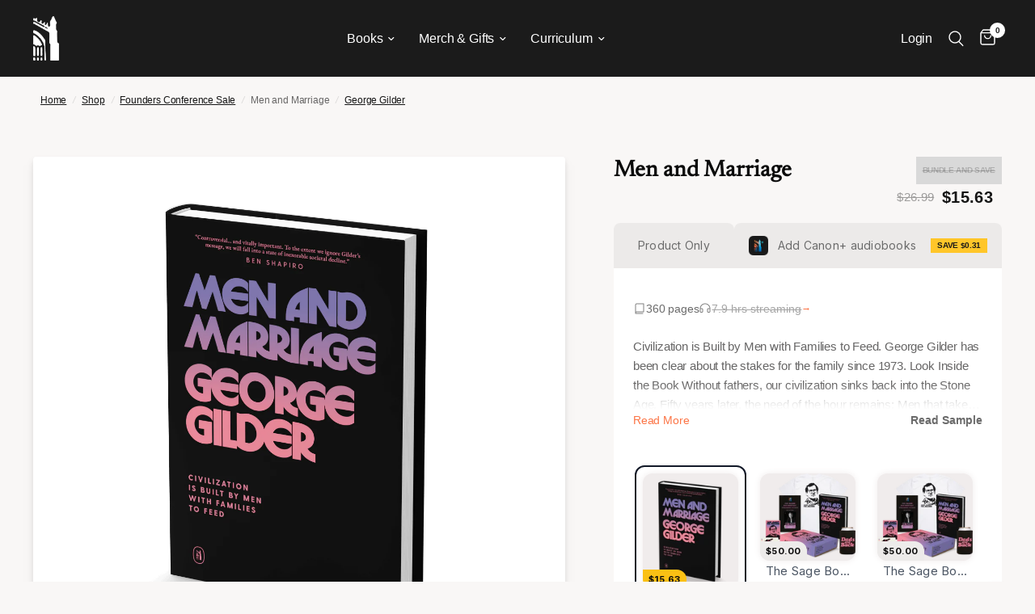

--- FILE ---
content_type: text/css
request_url: https://canonpress.com/cdn/shop/t/8/assets/product.css?v=12222701906423789691767378473
body_size: 9077
content:
@charset "UTF-8";:root{--bundle-border-color: #CCC;--bundle-text-primary: #1A1A1A;--bundle-text-secondary: #6B6B6B;--bundle-text-muted: #999;--bundle-text-highlight: #888;--bundle-hover-bg: rgba(0, 0, 0, .02);--bundle-accent: #333;--bundle-accent-orange: #FC7445;--bundle-font-size-sm: .8125rem;--bundle-font-size-md: .875rem;--bundle-font-size-lg: .9375rem;--bundle-font-weight-normal: 500;--bundle-font-weight-bold: 600;--bundle-spacing-xs: 4px;--bundle-spacing-sm: 8px;--bundle-spacing-md: 12px;--bundle-spacing-lg: 16px;--bundle-spacing-xl: 20px;--bundle-border-radius: 20px;--bundle-border-width: 1px;--bundle-transition: all .2s ease}.subscription-bundle-disclaimer-content{text-align:center}.subscription-bundle-disclaimer-content p:last-child{margin-bottom:0}purchase-type-selector{display:block}purchase-type-selector~[data-tab]:not(:empty){background-color:#fff;padding:.75rem 1.5rem}purchase-type-selector~collapsible-row[data-tab]:not(:empty){padding:0 1.5rem}.bundle-tabs{display:flex;flex-direction:row;gap:5px;position:relative;width:100%;align-items:end;justify-content:space-between}.bundle-tab{flex:1 1 auto;position:relative;cursor:pointer;padding:0;margin:0;border:none;background:transparent;min-width:0}.bundle-tab input[type=radio]{position:absolute;opacity:0;pointer-events:none;width:0;height:0}.bundle-tab-content{background-color:#0b0b0b0d}.bundle-tab-label,.bundle-tab-content{display:flex;align-items:center;justify-content:center;padding:4px 12px;font-size:.875rem;font-weight:400;color:#6b6b6b;transition:all .2s ease;text-align:center;position:relative;min-height:48px;border-top-left-radius:8px;border-top-right-radius:8px}.bundle-tab:has(input:checked) .bundle-tab-label,.bundle-tab:has(input:checked) .bundle-tab-content{color:#1a1a1a;font-weight:600;background-color:#fff}.bundle-tab:has(input:checked) .bundle-tab-content{box-shadow:-10px -7px 20px #00000010}.bundle-tab--bundle .bundle-tab-content{flex-wrap:nowrap}.bundle-tab-icon{display:flex;align-items:center;justify-content:center;width:24px;height:24px;flex-shrink:0}.bundle-tab-icon svg{width:100%;height:100%}.bundle-tab-label{white-space:nowrap;font-family:Inter,sans-serif}.bundle-tab-badge{display:inline-flex;align-items:center;background-color:#ffc629;color:#1a1a1a;padding:4px 8px;font-size:.625rem;font-weight:700;text-transform:uppercase;letter-spacing:-.3px;margin-left:6px;flex-shrink:1;line-height:1}.bundle-tab-badge--hidden{display:none}.bundle-tab-badge.bundle-and-save.is-disabled{filter:grayscale(1);opacity:.55;text-decoration:line-through;text-decoration-thickness:2px;text-decoration-color:#00000073}.bundle-tab-badge.bundle-and-save{transition:filter .2s ease,opacity .2s ease,color .2s ease,text-decoration-color .2s ease}.fake-tab-top{background-color:#fff}@media (max-width: 768px){.bundle-tab-label,.bundle-tab-content{font-size:.875rem;padding:12px 10px;flex-wrap:wrap}.bundle-tab-label{white-space:wrap;line-height:1.3}.bundle-tab-badge{font-size:.625rem;padding:3px 6px;margin-left:4px}.bundle-tab-icon{width:16px;height:16px}}@media (max-width: 480px){.bundle-tab-label,.bundle-tab-content{font-size:.75rem;padding:0;letter-spacing:0}.bundle-tab--bundle .bundle-tab-content{gap:4px}}subscription-variant-picker{display:block}.subscription-variant-picker-container{margin-bottom:var(--bundle-spacing-md);padding:1px var(--bundle-spacing-md);border:var(--bundle-border-width) solid var(--bundle-border-color);border-radius:var(--bundle-border-radius);position:relative}.subscription-variant-picker-container:has(.subscription-plan-options.is-collapsed){cursor:pointer}.subscription-variant-picker-container:has(.subscription-plan-options:not(.is-collapsed)){cursor:default}.subscription-variant-picker-warning{padding:1rem;background:#fff3cd;border:1px solid #ffc107;border-radius:4px;margin:1rem 0;font-size:.875rem}.subscription-variant-picker-warning strong{display:block;margin-bottom:.25rem}.subscription-plan-options{display:flex;flex-direction:column;overflow:hidden}.subscription-plan-option{position:relative;cursor:pointer;padding:0;margin:0;border:none;background:transparent;display:block;transition:max-height .3s cubic-bezier(.4,0,.2,1),opacity .3s cubic-bezier(.4,0,.2,1),margin .3s cubic-bezier(.4,0,.2,1);max-height:200px;opacity:1}.subscription-plan-option input[type=radio]{position:absolute;opacity:0;pointer-events:none;width:0;height:0}.subscription-plan-content{display:flex;flex-direction:column;padding:12px 10px;background-color:#fff;border-bottom:var(--bundle-border-width) solid var(--bundle-border-color);transition:all .2s ease}.subscription-plan-option:last-child .subscription-plan-content{border-bottom:none}.subscription-plan-options.is-collapsed .subscription-plan-option:has(input:checked) .subscription-plan-content{border-bottom:none}.subscription-plan-option:hover .subscription-plan-content{border-color:#d1d1d1}.subscription-plan-header{display:flex;justify-content:space-between;align-items:flex-start;width:100%;padding-right:40px}.subscription-plan-name{font-size:1rem;font-weight:600;color:#1a1a1a;flex:1}.subscription-plan-price{font-size:1rem;font-weight:600;color:#1a1a1a;white-space:nowrap}.subscription-plan-details{display:flex;justify-content:space-between;align-items:flex-start;width:100%;padding-right:40px;gap:12px}.subscription-plan-subtext{font-size:.875rem;color:#999;font-weight:400;line-height:1.4;flex:1}.subscription-plan-secondary-price{font-size:.875rem;color:#999;text-align:right}.subscription-plan-secondary-price s{text-decoration:line-through;margin-right:4px;opacity:.8}.subscription-plan-option .subscription-plan-content:before{content:"";position:absolute;left:0;top:25px;transform:translateY(-50%);width:20px;height:20px;border-radius:50%;background-color:#ccc;transition:all .2s ease}.subscription-plan-option:has(input:checked) .subscription-plan-content:before{background-color:var(--bundle-accent-orange)}.subscription-plan-content{padding-left:35px;padding-right:8px;position:relative}.subscription-plan-placeholder{cursor:pointer;padding:0;margin:0;border:none;background:transparent;display:block;transition:max-height .3s cubic-bezier(.4,0,.2,1),opacity .3s cubic-bezier(.4,0,.2,1),margin .3s cubic-bezier(.4,0,.2,1);max-height:200px;opacity:1;overflow:hidden}.subscription-plan-placeholder.is-hidden{max-height:0;opacity:0;margin:0;pointer-events:none}.subscription-plan-placeholder .subscription-plan-content{display:flex;flex-direction:column;padding:12px 10px;background-color:#fff;border-bottom:none;transition:all .2s ease}.subscription-plan-placeholder .subscription-plan-header{display:flex;justify-content:flex-start;width:100%;padding-right:40px}.subscription-plan-placeholder-text{font-size:15px;font-weight:400;color:#666;text-align:left}.subscription-plan-options.is-collapsed.has-placeholder .subscription-plan-option{max-height:0;opacity:0;margin:0;overflow:hidden;pointer-events:none}.subscription-plan-toggle{position:absolute;top:10px;right:16px;width:32px;height:32px;display:flex;align-items:center;justify-content:center;background:transparent;border:none;cursor:pointer;color:#d9d9d9;padding:0;transition:color .2s ease;z-index:10}.subscription-plan-toggle:hover{color:#1a1a1a}.subscription-plan-toggle-icon{position:absolute;top:50%;left:50%;transform:translate(-50%,-50%);transition:opacity .2s ease}.subscription-variant-picker-container .subscription-plan-toggle-icon--collapse{opacity:1}.subscription-variant-picker-container .subscription-plan-toggle-icon--expand{opacity:0}.subscription-variant-picker-container:has(.subscription-plan-options.is-collapsed) .subscription-plan-toggle-icon--collapse{opacity:0}.subscription-variant-picker-container:has(.subscription-plan-options.is-collapsed) .subscription-plan-toggle-icon--expand{opacity:1}.subscription-plan-options.is-collapsed .subscription-plan-option:not(:has(input:checked)){max-height:0;opacity:0;margin:0;overflow:hidden;pointer-events:none}@keyframes jiggle-error{0%,to{transform:translate(0) rotate(0)}10%,30%,50%,70%,90%{transform:translate(-4px) rotate(-1deg)}20%,40%,60%,80%{transform:translate(4px) rotate(1deg)}}.subscription-variant-picker-container.validation-error{animation:jiggle-error .5s ease-in-out}@media (max-width: 768px){.subscription-plan-header,.subscription-plan-details{padding-right:20px}.subscription-plan-subtext{flex-basis:70%}.subscription-plan-name,.subscription-plan-price{font-size:.9375rem}.subscription-plan-toggle{width:28px;height:28px;right:12px}.subscription-plan-toggle-icon{width:14px;height:14px}}.product-form{display:block}.product-form.audiobook .restock-rocket-button-container,.product-form.audio-book .restock-rocket-button-container,.product-form.audio-download .restock-rocket-button-container,.product-form.audio .restock-rocket-button-container{display:none}.add_to_cart_holder{display:flex;flex-wrap:wrap;margin-bottom:25px}.add_to_cart_holder .quantity{margin-right:10px;max-height:48px;border-color:var(--outline-button-label, var(--color-form-border))}[dir=rtl] .add_to_cart_holder .quantity{margin-right:0;margin-left:10px}.add_to_cart_holder .button{flex:1}.add_to_cart_holder .swym-button-bar{margin-top:0;margin-bottom:0}.single-add-to-cart-button[disabled]+.shopify-payment-button{display:none}.tdbuynow{width:100%}shopify-accelerated-checkout,shopify-accelerated-checkout-cart{--shopify-accelerated-checkout-button-block-size: 48px;--shopify-accelerated-checkout-button-border-radius: var(--button-border-radius, 0px)}.shopify-payment-button{margin-top:10px;width:100%}.shopify-payment-button__button:not(.shopify-payment-button__button--branded){display:inline-flex;padding:7px 30px;align-items:center;justify-content:center;height:48px;font-size:.875rem;font-weight:600;letter-spacing:.02em;color:var(--solid-button-label, #fff);position:relative;overflow:hidden;border-radius:var(--button-border-radius, 3px);background:var(--solid-button-background, var(--color-accent))}.button-uppercase-true .shopify-payment-button__button:not(.shopify-payment-button__button--branded){text-transform:uppercase}.shopify-payment-button__button:not(.shopify-payment-button__button--branded):before{content:"";display:block;position:absolute;top:0;left:0;width:100%;height:100%;background:#0000001a;transform:translateY(100%);z-index:5}.shopify-payment-button__button:not(.shopify-payment-button__button--branded):not([disabled]):hover,.shopify-payment-button__button:not(.shopify-payment-button__button--branded):not([disabled]):focus{background:var(--color-accent);color:#fff}.shopify-payment-button__button:not(.shopify-payment-button__button--branded):not([disabled]):hover:before,.shopify-payment-button__button:not(.shopify-payment-button__button--branded):not([disabled]):focus:before{transform:translateY(0)}.shopify-payment-button__button--hidden{display:none}.shopify-payment-button .shopify-payment-button__more-options{text-decoration:none;margin:1em auto 0;width:auto;font-size:.9375rem}.shopify-payment-button .shopify-payment-button__more-options:hover:not([disabled]){text-decoration:none}.product-form__input{padding:0;border:0}.product-form__input .form__label.canon{display:flex;width:100%;align-items:center;font-weight:600;font-size:.8125rem;text-transform:capitalize;margin-bottom:0;color:#a5a5a5}.product-form__input .form__label__value{font-weight:400;text-transform:none;margin-right:20px;padding-left:2px}.product-form__input .form__label.canon .product-popup-modal__opener{display:inline-flex;margin-left:auto}[dir=rtl] .product-form__input .form__label.canon .product-popup-modal__opener{margin-left:0;margin-right:auto}shopify-payment-terms{opacity:.5}.product-information--inner{display:flex;flex-direction:column}.product-information--inner:not(:has(purchase-type-selector)){gap:1rem}.product-information--line-item--text:-moz-placeholder,.product-information--line-item--textarea:-moz-placeholder{color:rgba(var(--color-body-rgb),.6)}.product-information--line-item--text::-moz-placeholder,.product-information--line-item--textarea::-moz-placeholder{color:rgba(var(--color-body-rgb),.6)}.product-information--line-item--text:-ms-input-placeholder,.product-information--line-item--textarea:-ms-input-placeholder{color:rgba(var(--color-body-rgb),.6)}.product-information--line-item--text::-webkit-input-placeholder,.product-information--line-item--textarea::-webkit-input-placeholder{color:rgba(var(--color-body-rgb),.6)}.product-information--line-item--textarea{min-height:0}.product-information--line-item input[type=text],.product-information--line-item textarea,.product-information--line-item select{width:100%}.product-information--line-item .label{display:block;margin-bottom:5px}.variations input[type=radio]{clip:rect(0,0,0,0);overflow:hidden;position:absolute;height:1px;width:1px}.variations input[type=radio]+label{position:relative}.variations input[type=radio]+label:before{position:absolute;width:100%;height:100%;top:0;background:linear-gradient(to bottom left,transparent calc(50% - 1px),var(--color-border),transparent calc(50% + 1px)) no-repeat;z-index:1}.variations input[type=radio].is-disabled+label:before{content:""}.variations input[type=radio].is-disabled+label:after,.variations input[type=radio].is-disabled+label>span{opacity:.4}.variations .product-form__input--dropdown .select,.variations .product-form__input--dropdown select{width:100%;margin-bottom:0}.variations .product-form__input--block.canon{display:flex;gap:1rem;flex-wrap:wrap;padding-left:1px;padding-top:1px}.variations .product-form__input--block.canon input[type=radio]+label{width:auto;min-width:48px;height:48px;display:inline-flex;align-items:center;justify-content:center;border-radius:24px;padding:5px 15px;font-size:.8125rem;box-shadow:none;background-color:#efeceb;margin-left:-1px;margin-top:-1px;cursor:pointer}@media only screen and (min-width: 768px){.variations .product-form__input--block.canon input[type=radio]+label{margin-right:0}}.variations .product-form__input--block.canon input[type=radio]:checked+label{z-index:5;box-shadow:none;background-color:#212329;color:#efeceb}.variations .product-form__input--block.canon input[type=radio]:focus-visible+label{transform:scale(.9)}.variations .product-form__input--color.canon{display:flex;flex-wrap:wrap;padding-left:1px}.variations .product-form__input--color.canon input[type=radio]+label{width:48px;height:48px;display:inline-flex;text-indent:-9999em;position:relative;margin-left:-1px;color:transparent;cursor:pointer;z-index:4;box-shadow:none}.variations .product-form__input--color.canon input[type=radio]+label:after{content:"";display:block;position:absolute;top:8px;left:8px;right:8px;bottom:8px;border-radius:24px;background-position:center;background-size:cover;background-color:var(--option-color);background-image:var(--option-color-image)}.variations .product-form__input--color.canon input[type=radio]:checked+label{z-index:5;box-shadow:none}.variations .product-form__input--color.canon input[type=radio]:checked+label:after{box-shadow:0 0 0 2px #fff,0 0 0 5px #212329}.variations .product-form__input--color input[type=radio]:hover:after{transform:scale(.9)}.variations .product-form__input--color input[type=radio]:focus-visible+label{transform:scale(.9);box-shadow:0 0 0 2px #015ecc inset}.variations .product-form__input--color--large input[type=radio]+label{width:64px;height:64px}.variations .product-form__input--color--xlarge input[type=radio]+label{width:80px;height:80px}@media only screen and (min-width: 1068px){.product-grid-container{display:grid;grid-gap:clamp(30px,5%,60px);grid-template-columns:1fr clamp(360px,45%,480px)}}.product-image-container{position:relative;margin:0 -15px 10px;width:calc(100% + 30px)}@media only screen and (min-width: 768px){.product-image-container{margin:0 -50px 25px;width:calc(100% + 100px)}}@media only screen and (min-width: 1068px){.product-image-container{margin:0;width:auto}}.product-images{display:grid;grid-gap:3px;scroll-behavior:smooth}.product-images.padded-product-image .product-images__slide{padding:20px 70px;filter:drop-shadow(0 10px 8px rgb(0 0 0 / .04)) drop-shadow(0 4px 3px rgb(0 0 0 / .1))}@media only screen and (max-width: 1067px){.product-images{padding:0 50px;grid-auto-flow:column;grid-auto-columns:minmax(calc(100vw - 100px),1fr);overflow-y:hidden;overflow-x:auto;grid-template-columns:repeat(auto-fill,minmax(calc(100vw - 100px),1fr));scroll-snap-type:x mandatory;scrollbar-width:none}.product-images::-webkit-scrollbar{display:none}.product-images__slide{scroll-snap-align:center;scroll-snap-stop:always}}@media only screen and (max-width: 767px){.product-images{padding:0 15px;grid-auto-columns:minmax(calc(100vw - 30px),1fr);grid-template-columns:repeat(auto-fill,minmax(calc(100vw - 30px),1fr))}}@media only screen and (min-width: 1068px){.product-images.padded-product-image .product-images__slide{padding:50px 30px}.product-images__slide--full{grid-column:span 2}}.product-images__slide.product-images__slide-item--variant{display:none}.product-images__slide.product-images__slide-item--variant:first-child,.product-images__slide.is-active{display:block}@media only screen and (min-width: 1068px){.product-images--grid,.product-images--collage{grid-template-columns:1fr 1fr}}@media only screen and (min-width: 1068px){.product-images--collage .product-images__slide:first-child{grid-column:span 2}}.product-images-indicator{--indicator-color: #ff6600;display:flex;position:absolute;bottom:0;left:0;right:0;height:4px;pointer-events:none}@media only screen and (min-width: 1068px){.product-images-indicator{display:none}}.product-images-indicator__segment{flex:1;height:100%;background:transparent}.product-images-indicator__segment.is-active{background:var(--indicator-color)}@media only screen and (min-width: 1068px){.product-image-container:has(.product-images--gallery){position:sticky;top:calc(var(--header-height, 80px) + 20px);align-self:start}.product-images--gallery{display:flex;flex-direction:column;gap:10px;grid-auto-flow:unset;grid-auto-columns:unset;grid-template-columns:unset;overflow:visible}.product-images--gallery .product-images__slide,.product-images--gallery .product-images__slide.product-images__slide-item--variant,.product-images--gallery .product-images__slide.product-images__slide-item--variant:first-child{display:none}.product-images--gallery .product-images__slide.is-active{display:flex;align-items:center;justify-content:center;background:#fff;border-radius:4px;aspect-ratio:1;padding:20px;min-height:500px;position:relative;z-index:1}.product-images--gallery .product-images__slide.is-active .product-single__media{aspect-ratio:unset;display:flex;align-items:center;justify-content:center;width:100%;height:100%}.product-images--gallery .product-images__slide.is-active .product-single__media img{width:auto;height:100%;max-width:100%;max-height:80%;object-fit:contain}}.product-thumbnails-ribbon{display:none}@media only screen and (min-width: 1068px){.product-thumbnails-ribbon{display:flex;flex-direction:row;flex-wrap:wrap;gap:10px;position:relative;z-index:2}.product-thumbnails-ribbon:has(.product-thumbnail:only-child){display:none}}.product-thumbnail{flex:1 1 calc(25% - 8px);min-width:0;max-width:calc(25% - 8px);aspect-ratio:1;padding:8px;margin:0;border:2px solid transparent;border-radius:4px;background:#fff;cursor:pointer;overflow:hidden;transition:border-color .2s ease}.product-thumbnail:hover{border-color:#999}.product-thumbnail.is-active{border-color:#0b0b0b}.product-thumbnail img{width:100%;height:100%;object-fit:contain;display:block}[data-hide-variants=true] .product-thumbnail[data-group],[data-hide-variants=true] .product-thumbnail--variant{display:none}[data-hide-variants=true] .product-thumbnail[data-group].is-active,[data-hide-variants=true] .product-thumbnail[data-group].is-visible,[data-hide-variants=true] .product-thumbnail--variant.is-active,[data-hide-variants=true] .product-thumbnail--variant.is-visible{display:block}.pickup-availability-wrapper{position:relative}.pickup-availability-wrapper.thb-loading{min-height:32px}.pickup-availability-information{padding-left:45px;position:relative;margin-bottom:25px;min-height:26px}.pickup-availability-information>svg{position:absolute;top:5px;left:0;width:21px;height:auto}.pickup-availability-information__title{margin-bottom:0;line-height:1.3;font-size:.875rem}.pickup-availability-information__title span{font-weight:500}.pickup-availability-information__stock{font-size:.875rem;margin-bottom:5px;opacity:.8}.pickup-availability-information__button{font-size:.8125rem;font-weight:500}.pickup-availability-list{list-style:none;margin:0;padding:0}.pickup-availability-list__item{margin-bottom:30px;font-size:.9375rem}.pickup-availability-list__location{font-size:1.0625rem;margin-bottom:10px;font-weight:500}.pickup-availability-list__stock{font-size:.8125rem;padding-left:30px;position:relative;margin-bottom:10px}.pickup-availability-list__stock svg{position:absolute;top:4px;left:0;width:20px;height:auto}@media only screen and (min-width: 768px){.thb-product-detail{margin-top:40px}}.thb-product-detail .product-title-container.canon{display:flex;justify-content:space-between;gap:15px;font-weight:700;margin-bottom:1rem}.thb-product-detail .product-title-container.canon .product-title-text-container{min-width:0}.thb-product-detail .product-title-container.canon .product-body{font-weight:400;line-height:16px;font-size:14px;text-transform:capitalize;white-space:nowrap;overflow:hidden;text-overflow:ellipsis}.thb-product-detail .product-title.canon{font-size:calc(var(--font-heading-scale) * 1.75rem);line-height:calc(var(--font-heading-line-height-scale) * 2.125rem);font-weight:700;margin-bottom:3px;color:#0b0b0b;max-width:16rem}.thb-product-detail .product-title.uppercase--true{text-transform:uppercase}.thb-product-detail .product-title a{color:#0b0b0b}@media only screen and (min-width: 1068px){.thb-product-detail .product-information--inner.production-information--sticky{z-index:1;position:sticky;top:calc(var(--header-height, 80px) + 20px);left:0}}.thb-product-detail .product-information--image{margin-bottom:20px}.thb-product-detail .product-information--image .thb-placeholder{display:inline-flex}.thb-product-detail .product-information--image svg{width:60px;height:60px}.thb-product-detail shopify-payment-terms{font-size:.8125rem;margin-top:10px;display:block;text-align:center;padding-bottom:15px;margin-bottom:20px;border-bottom:1px solid var(--color-border)}.thb-product-detail .product-price-container .price .amount strong{font-size:20px;font-weight:700;display:flex;flex-wrap:wrap;align-items:flex-end;justify-content:flex-end}.thb-product-detail .product-price-container .price .unit-price{margin-left:5px}.thb-product-detail .product-price-container .product__tax{opacity:.6;font-size:.75rem}.thb-product-detail .product-price-container .product__tax a{text-decoration:underline;text-underline-offset:2px}.thb-product-detail .product-price-container .badges{margin-left:11px}.thb-product-detail .product-price-container .badge{margin-right:5px;height:23px;padding:0 11px}.thb-product-detail .star-rating-container{display:block;font-size:.8125rem;margin-top:.3125rem;line-height:0}.thb-product-detail .star-rating-container .star-rating{margin-right:12px}.thb-product-detail .product--text.style_vendor.canon{color:#a5a5a5;letter-spacing:normal;text-transform:capitalize;font-size:.75rem;font-weight:700;opacity:.6;margin-bottom:10px}.thb-product-detail .view-product-details{margin-top:30px}.product-desc-wrap{--desc-max-height: 9.5rem;position:relative}.product-price-container{display:flex;justify-content:flex-end;gap:8px}.product-price-container:has(.star-rating-container){justify-content:space-between}.product-price-container .price--no-margin-right{margin-right:0}.product-price-container .bundle-tab-badge{padding:12px 8px;margin-left:0;cursor:pointer;gap:6px;-webkit-user-select:none;user-select:none}.bundle-tab-badge--inactive{background-color:#d9d9d9;color:#0003;text-decoration:line-through}.product-desc-wrap.is-collapsed .product-desc-content{max-height:var(--desc-max-height);overflow:hidden;-webkit-mask-image:linear-gradient(180deg,#000 60%,#0000);mask-image:linear-gradient(180deg,#000 60%,#0000)}.product-desc-wrap.is-expanded .product-desc-content{max-height:none;-webkit-mask-image:none;mask-image:none}.product-desc-heading{font-weight:600;font-style:normal;font-size:24px;line-height:24px;letter-spacing:-.02em;color:#000;margin:0 0 25px}.product-desc-wrap.is-collapsed .product-desc-content{display:-webkit-box;-webkit-line-clamp:4;-webkit-box-orient:vertical;overflow:hidden;position:relative;max-height:7rem}.product-desc-wrap .product-desc-content h1,.product-desc-wrap .product-desc-content h2,.product-desc-wrap .product-desc-content h3,.product-desc-wrap .product-desc-content h4,.product-desc-wrap .product-desc-content h5,.product-desc-wrap .product-desc-content h6{font-size:1.5rem;line-height:1;margin:0 0 .3em;font-weight:600;color:#0b0b0b}.product-desc-wrap.is-collapsed .product-desc-content:after{content:"";position:absolute;left:0;right:0;bottom:0;height:28px;background:linear-gradient(to bottom,#fff0,#fff 85%);pointer-events:none}.product-desc-actions{display:flex;justify-content:space-between;align-items:center;margin-bottom:25px}.product-desc-toggle{display:inline-flex;align-items:center;gap:6px;padding:0;border:0;background:none;cursor:pointer;color:var(--bundle-accent-orange);font-weight:400;font-size:14px;line-height:14px;text-align:center}.product-desc-sample-link{display:inline-flex;align-items:center;gap:6px;padding:0;border:0;background:none;cursor:pointer;color:var(--bundle-text-secondary, #6B6B6B);font-weight:600;font-size:14px;line-height:14px;text-align:center}.product-desc-sample-link:hover{color:var(--bundle-text-primary, #1A1A1A)}@media (max-width: 640px){.product-desc-wrap{--desc-max-height: 8rem}}.thb-product-detail .product-short-description{font-size:.9375rem}.thb-product-detail .product-short-description p,.thb-product-detail .product-short-description ul{margin-bottom:10px}.thb-product-detail .product-short-description iframe,.thb-product-detail .product-short-description video{max-width:100%}.thb-product-detail .product-quick-images{height:300px;padding:10px;overflow-x:scroll;overflow-y:hidden;display:grid;grid-auto-flow:column;grid-auto-columns:max-content;scroll-snap-type:x mandatory;scrollbar-width:none;scroll-behavior:smooth}.thb-product-detail .product-quick-images::-webkit-scrollbar{display:none}@media only screen and (min-width: 1068px){.thb-product-detail .product-quick-images{height:100%;padding:10px 0;grid-auto-flow:row;grid-auto-columns:1fr;overflow-x:hidden;overflow-y:scroll;align-content:start;scroll-snap-type:y mandatory}}.thb-product-detail .product-quick-images--container{height:300px;width:calc(100% + 60px);margin-left:-30px;margin-bottom:28px;background:var(--bg-body-darken, #f8f8f8);transition:transform .3s cubic-bezier(.104,.204,.492,1)}@media only screen and (min-width: 1068px){.thb-product-detail .product-quick-images--container{position:absolute;top:0;left:0;bottom:0;width:420px;padding:0 10px;margin:0;height:auto;z-index:-1;transition-delay:.25s;transform:translate(0);box-shadow:inset 0 4px 40px #00000026}}@media only screen and (min-width: 1068px){.thb-product-detail .product-quick-images--container.active,.template-product-quick-view .thb-product-detail .product-quick-images--container{transform:translate(-100%)}}.thb-product-detail .product-quick-images__slide{height:280px;display:inline-block;padding-right:10px;scroll-snap-stop:always}.thb-product-detail .product-quick-images__slide .product-single__media-image{display:block;position:relative;height:auto;overflow:hidden;padding-bottom:0}.thb-product-detail .product-quick-images__slide .product-single__media-image img{position:static;width:auto;height:280px;object-fit:contain}@media only screen and (min-width: 1068px){.thb-product-detail .product-quick-images__slide .product-single__media-image img{height:auto}}.thb-product-detail .product-quick-images__slide .product-single__media-native-video{height:100%}@media only screen and (min-width: 1068px){.thb-product-detail .product-quick-images__slide .product-single__media-native-video{height:auto}}.thb-product-detail .product-quick-images__slide .product-single__media-native-video video{height:100%}.thb-product-detail .product-quick-images__slide iframe{height:280px}@media only screen and (min-width: 1068px){.thb-product-detail .product-quick-images__slide{padding:0;height:auto;width:100%;margin-bottom:10px}.thb-product-detail .product-quick-images__slide:last-child{margin-bottom:0}.thb-product-detail .product-quick-images__slide img,.thb-product-detail .product-quick-images__slide iframe{width:100%!important;height:auto}}.thb-product-detail .product-quick-images__slide.product-images__slide-item--variant{display:none}.thb-product-detail .product-quick-images__slide.product-images__slide-item--variant:first-child{display:block}.thb-product-detail .product-single__media{display:block;width:100%;position:relative;text-align:center}.thb-product-detail .product-single__media .figcaption{font-size:.875rem;line-height:1.5;text-align:center;padding:12px 15px;position:absolute;bottom:0;left:0;right:0;z-index:5;background:rgba(var(--bg-body-rgb),.7)}.thb-product-detail .product-single__media-image{display:block;position:relative;overflow:hidden;aspect-ratio:var(--aspect-ratio, 1)}.thb-product-detail .product-single__media-image img{width:100%;height:100%;object-fit:cover;z-index:5}.thb-product-detail .product-single__media-zoom{position:absolute;top:23px;right:23px;z-index:40;background:var(--bg-body, #fff);border-radius:50%;height:38px;width:38px;display:flex;align-items:center;justify-content:center;box-shadow:0 2px 10px #00000026}.thb-product-detail .product-single__media-zoom svg{width:20px;height:20px}.thb-product-detail .product-single__media-zoom:hover svg,.thb-product-detail .product-single__media-zoom:focus svg{transform:scale(1.2)}@media only screen and (min-width: 1068px){.thb-product-detail .product-single__media-zoom{opacity:0}}@media only screen and (min-width: 1068px){.thb-product-detail .product-single__media:hover .product-single__media-zoom{opacity:1}}.thb-product-detail .product-single__media.product-single__media-native-video{aspect-ratio:var(--aspect-ratio)}.thb-product-detail .product-single__media.product-single__media-native-video video{width:100%;height:auto}.thb-product-detail .product-single__media.product-single__media-external-video iframe{width:100%;aspect-ratio:var(--aspect-ratio)}.thb-product-detail .product-single__media.product-single__media-model>img,.thb-product-detail .product-single__media.product-single__media-model template{display:block;max-width:100%;position:absolute;top:0;left:0;height:100%;width:100%;z-index:0;object-fit:contain}.thb-product-detail .product-single__media.product-single__media-model template{z-index:10}.thb-product-detail .product-single__media.product-single__media-model[loaded] .product-single__media-model-button,.thb-product-detail .product-single__media.product-single__media-model[loaded]>img{display:none}.thb-product-detail .product-single__media.product-single__media-model .product-single__media-model-button{background:var(--bg-body, #fff);position:absolute;left:50%;top:50%;z-index:40;transform:translate(-50%,-50%);border-radius:50%;height:38px;width:38px;display:flex;align-items:center;justify-content:center;box-shadow:0 2px 10px #00000026}.thb-product-detail .product-single__media.product-single__media-model .product-single__media-model-button svg{width:20px;height:20px}.thb-product-detail .product-single__media.product-single__media-model .product-single__media-model-button:hover svg,.thb-product-detail .product-single__media.product-single__media-model .product-single__media-model-button:focus svg{transform:scale(1.2)}.thb-product-detail .product-single__media.product-single__media-model>model-viewer,.thb-product-detail .product-single__media.product-single__media-model>.shopify-model-viewer-ui{position:absolute;top:0;left:0;width:100%;height:100%}.thb-product-detail .product-single__media.product-single__media-model .shopify-model-viewer-ui{z-index:20}.thb-product-detail .product-single__media.product-single__media-model .shopify-model-viewer-ui model-viewer{width:100%;height:100%}.thb-product-detail .product__xr-button{width:100%;background:var(--bg-body-darken);border-color:var(--bg-body-darken);color:var(--color-body)}.thb-product-detail .product__xr-button svg{height:20px;margin-right:10px;vertical-align:middle}.thb-product-detail .product__xr-button svg path{fill:var(--color-body)}.thb-product-detail .product__xr-button[data-shopify-xr-hidden]{visibility:hidden}.shopify-design-mode .thb-product-detail .product__xr-button[data-shopify-xr-hidden]{display:none}.thb-product-detail .product-images__slide{width:100%}.thb-product-detail .product-form__error-message-wrapper{margin-bottom:20px;transition:opacity .3s ease,transform .3s ease,max-height .3s ease;opacity:1;transform:translateY(0);max-height:100px;overflow:hidden}.thb-product-detail .product-form__error-message-wrapper[hidden]{opacity:0;transform:translateY(-10px);max-height:0;margin-bottom:0;pointer-events:none;display:block!important}.thb-product-detail [data-hide-variants=true] .product-images__slide[data-group]{display:none}.thb-product-detail [data-hide-variants=true] .product-images__slide.is-active{display:block}.thb-product-detail .product-images--gallery .product-images__slide.is-active{display:flex}.pswp{display:none}.pswp.pswp--open{display:block}.accordion{display:block;border-top:1px solid var(--color-border);border-bottom:1px solid var(--color-border)}.accordion+.accordion{border-top:0;margin-top:-25px}.accordion-container .accordion{max-width:760px;margin-right:auto;margin-left:auto}.accordion-container .accordion:last-child{margin-bottom:0}.accordion details[open] summary span:before{transform:rotate(90deg)}.accordion summary{width:100%;list-style:none;position:relative;font-weight:600;font-size:1rem;letter-spacing:.02em;line-height:1;padding:18px 40px 18px 0;cursor:pointer}[dir=rtl] .accordion summary{padding:18px 0 18px 40px}.accordion summary span{position:absolute;top:calc(50% - 5.5px);right:18px;width:12px;height:12px;display:block}[dir=rtl] .accordion summary span{right:auto;left:18px}.accordion summary span:before,.accordion summary span:after{content:"";display:block;position:absolute;top:5.5px;left:0;background:var(--color-body)}.accordion summary span:before{width:1px;height:12px;top:0;left:5.5px;will-change:transform}.accordion summary span:after{width:12px;height:1px}.accordion summary::-webkit-details-marker{display:none}.accordion .accordion__content{padding:0 0 15px;font-size:.9375rem}.accordion .accordion__content>*:last-child{margin-bottom:0}.share-article{font-size:.8125rem;line-height:1;margin-bottom:25px}.share-article svg{height:16px;width:auto}.share-article svg path{fill:var(--color-body)}.share-article label{display:block;font-size:.8125rem;letter-spacing:.1em;font-weight:600;text-transform:uppercase;margin-bottom:14px}.share-article a{display:inline-flex;align-items:center;margin-right:14px;width:24px;height:24px;white-space:nowrap;color:var(--color-body)}.product-popup-modal{box-sizing:border-box;opacity:0;position:fixed;visibility:hidden;z-index:-1;margin:0 auto;top:0;left:0;overflow:auto;width:100%;padding:30px;background:rgba(var(--color-overlay-rgb),.7);-webkit-backdrop-filter:blur(3px);backdrop-filter:blur(3px);height:100%}.product-popup-modal[open]{opacity:1;visibility:visible;z-index:101}.product-popup-modal__button{color:var(--color-accent);display:flex;align-items:center;cursor:pointer}.product-popup-modal__button svg{height:12px;width:auto;margin-right:9px;fill:var(--color-accent)}.product-popup-modal__button span{font-size:.8125rem;letter-spacing:.02em}.product-popup-modal__button.no-js{display:none}.no-js .product-popup-modal__button.no-js{display:flex}.product-popup-modal__toggle{position:absolute;top:50%;right:30px;margin-top:-7px}.product-popup-modal__content{overflow:auto;max-height:80vh;max-width:clamp(300px,90vw,800px);margin:0 auto;left:50%;transform:translate3d(-50%,-50%,0);width:100%;position:absolute;top:50%;display:flex;flex-direction:column;box-shadow:0 4px 40px #00000040}.product-popup-modal__content-header{display:flex;align-items:center;justify-content:center;height:73px;text-align:center;position:sticky;background-color:var(--bg-body, #fff);top:0;left:0;flex-shrink:0}.product-popup-modal__content-header h5{color:inherit;margin:0}.product-popup-modal__content scroll-shadow{flex:1;display:flex;width:100%;overflow:hidden}.product-popup-modal__content-info{padding:25px;background-color:var(--bg-body, #fff);overflow-y:scroll;width:100%;color:var(--color-body)}@media only screen and (min-width: 768px){.product-popup-modal__content-info{padding:50px}}.product-popup-modal__content-info table:last-child{margin-bottom:0}.product-add-to-cart-sticky{position:fixed;bottom:15px;right:15px;width:calc(100% - 30px);max-width:420px;z-index:31;background:var(--bg-body);padding:18px;box-shadow:0 2px 10px #00000026;transform:translate(calc(100% + 50px))}.product-add-to-cart-sticky.sticky--visible{transform:translate(0)}@media only screen and (min-width: 768px){.product-add-to-cart-sticky{bottom:30px;right:30px}}.product-add-to-cart-sticky--image{width:48px;margin-right:18px;flex-shrink:0}[dir=rtl] .product-add-to-cart-sticky--image{margin-right:0;margin-left:18px}.product-add-to-cart-sticky--title{font-size:calc(var(--font-product-title-scale, 1) * .9375rem);line-height:calc(var(--font-product-title-line-height-scale, 1) * 1.4);font-weight:600;display:block;margin-bottom:5px}.product-title-uppercase-true .product-add-to-cart-sticky--title{text-transform:uppercase}.product-add-to-cart-sticky--inner{display:flex;align-items:center;position:relative;width:100%;padding-right:50px;text-align:left;min-height:48px}[dir=rtl] .product-add-to-cart-sticky--inner{padding-right:0;padding-left:50px}.product-add-to-cart-sticky--inner .plus{position:absolute;top:calc(50% - 9.5px);right:8px;width:19px;height:19px;display:block}[dir=rtl] .product-add-to-cart-sticky--inner .plus{right:auto;left:8px}.product-add-to-cart-sticky--inner .plus:before,.product-add-to-cart-sticky--inner .plus:after{content:"";display:block;position:absolute;top:9px;left:0;background:var(--color-body)}.product-add-to-cart-sticky--inner .plus:before{width:1px;height:19px;top:0;left:9px;will-change:transform}.product-add-to-cart-sticky--inner .plus:after{width:19px;height:1px}.product-add-to-cart-sticky--inner.sticky-open .plus:before{transform:rotate(90deg)}.product-add-to-cart-sticky--content{display:none;overflow:hidden;padding-top:18px}.product-add-to-cart-sticky--content.active{display:block}.product-add-to-cart-sticky .product-form .add_to_cart_holder{margin-bottom:0}.star-rating{--star-percent: calc(var(--star-rating) / 5 * 100%);display:inline-block;font-size:1rem;font-family:Times;line-height:1}.star-rating:before{content:"\2605\2605\2605\2605\2605";background:linear-gradient(90deg,var(--color-star) var(--star-percent),#e1e1e1 var(--star-percent));-webkit-background-clip:text;-webkit-text-fill-color:transparent}.rating{display:inline-block;margin:0}.rating-star{--letter-spacing: .3;--font-size: 1.5;--percent: calc( ( var(--rating) / var(--rating-max) + var(--rating-decimal) * var(--font-size) / (var(--rating-max) * (var(--letter-spacing) + var(--font-size))) ) * 100% );letter-spacing:calc(var(--letter-spacing) * 1rem);font-size:calc(var(--font-size) * 1rem);line-height:1;display:inline-block;font-family:Times;margin:0}.rating-star:before{content:"\2605\2605\2605\2605\2605";background:linear-gradient(90deg,var(--color-reviews) var(--percent),rgba(var(--color-foreground),.15) var(--percent));-webkit-background-clip:text;-webkit-text-fill-color:transparent}.rating-text{display:none}.rating-count{display:none;margin:0}@media (forced-colors: active){.rating{display:none}.rating-text{display:block}}.side-panel-links{display:block;margin-bottom:20px}.side-panel-links--link{display:inline-flex;align-items:center;margin-right:12px}@media only screen and (min-width: 768px){.side-panel-links--link{margin-right:22px}}.side-panel-links--link svg{margin-right:5px;fill:var(--color-accent)}@media only screen and (min-width: 768px){.side-panel-links--link svg{margin-right:10px}}[dir=rtl] .side-panel-links--link svg{margin-right:0;margin-left:5px}@media only screen and (min-width: 768px){[dir=rtl] .side-panel-links--link svg{margin-left:10px}}[dir=rtl] .side-panel-links--link{margin-right:0;margin-left:12px}@media only screen and (min-width: 768px){[dir=rtl] .side-panel-links--link{margin-left:22px}}.side-panel-links--link .text-button{margin-right:0}.side-panel-links--link.no-js{display:none}.no-js .side-panel-links--link.no-js{display:flex}.product-inventory-notice{font-size:.8125rem;line-height:1;margin-bottom:20px;color:var(--color-inventory-instock, #279a4b)}.product-inventory-notice--text{margin-bottom:13px;display:flex;align-items:center}.product-inventory-notice--pulse{display:inline-flex;width:8px;height:8px;margin:4px 12px 4px 4px;position:relative;border-radius:50%;background:var(--color-inventory-instock, #279a4b);vertical-align:middle}.product-inventory-notice--pulse:after{content:"";position:absolute;top:-4px;left:-4px;width:16px;height:16px;border-radius:8px;background:var(--color-inventory-instock, #279a4b);animation:inventory-pulse 2s ease-out infinite}.product-inventory-notice--bar{display:block;position:relative;height:4px;width:100%;background:var(--color-border)}.product-inventory-notice--bar span{position:absolute;top:0;left:0;width:100%;height:100%;background:var(--color-inventory-instock, #279a4b);transform-origin:top left;animation:inventory-bar 1s ease-out forwards}.product-inventory-notice--low{color:var(--color-inventory-lowstock, #279a4b)}.product-inventory-notice--low .product-inventory-notice--pulse{background:var(--color-inventory-lowstock, #279a4b)}.product-inventory-notice--low .product-inventory-notice--pulse:after{background:var(--color-inventory-lowstock, #279a4b)}.product-inventory-notice--low .product-inventory-notice--bar span{background:var(--color-inventory-lowstock, #279a4b)}@keyframes inventory-pulse{0%{opacity:.5;transform:scale(.5)}to{opacity:0;transform:scale(1)}}@keyframes inventory-bar{0%{transform:scale(1)}to{transform:scaleX(calc(var(--inventory-scale)))}}.complementary-products--inner{border:1px solid var(--color-border);padding:20px;position:relative;margin-bottom:30px;margin-top:10px}.complementary-products--heading{position:absolute;top:0;left:50%;transform:translate3d(-50%,-50%,0);background:var(--bg-body);padding:0 20px;font-size:.8125rem;text-transform:uppercase;font-weight:500}.complementary-products .product-cart-item{align-items:center;margin-bottom:15px}.complementary-products .product-cart-item:last-child{margin-bottom:0}.complementary-products .product-cart-item .product-cart-item-image{margin-right:20px}[dir=rtl] .complementary-products .product-cart-item .product-cart-item-image{margin-right:0;margin-left:20px}.complementary-products .product-cart-item img,.complementary-products .product-cart-item .thb-placeholder{width:64px}.complementary-products .product-cart-item .product-cart-item-info .price{display:block}#shopify-product-reviews{margin:0 auto;padding:0 15px;max-width:1440px;margin-top:var(--section-spacing-mobile, 0);margin-bottom:var(--section-spacing-mobile, 0)}@media only screen and (min-width: 768px){#shopify-product-reviews{margin-top:var(--section-spacing-desktop, 0);margin-bottom:var(--section-spacing-desktop, 0);padding:0 50px}}#shopify-product-reviews .spr-container{padding:0;border:0}#shopify-product-reviews .spr-container .spr-review{border:0}#shopify-product-reviews .spr-icon{line-height:1}#shopify-product-reviews .spr-header-title{font-weight:600;letter-spacing:.02em;font-size:2.125rem;line-height:2.625rem}#shopify-product-reviews .spr-starrating,#shopify-product-reviews .spr-starratings{font-size:.625rem;color:var(--color-star)}#shopify-product-reviews .spr-summary{font-size:1.0625rem}@media only screen and (min-width: 768px){#shopify-product-reviews .spr-summary{display:flex;align-items:center}#shopify-product-reviews .spr-summary .spr-summary-actions{margin-left:auto}}#shopify-product-reviews .spr-summary .spr-summary-caption{font-size:.875rem}#shopify-product-reviews .spr-summary .spr-starrating{margin-right:20px}#shopify-product-reviews .spr-summary-actions-newreview{text-decoration:none}#shopify-product-reviews .spr-reviews{display:grid;grid-gap:15px}@media only screen and (min-width: 768px){#shopify-product-reviews .spr-reviews{grid-template-columns:1fr 1fr}}#shopify-product-reviews .spr-review{display:flex;flex-direction:column;padding:20px;background:rgba(var(--color-body-rgb),.03);margin:0}@media only screen and (min-width: 768px){#shopify-product-reviews .spr-review{padding:40px}#shopify-product-reviews .spr-review .spr-review-header-starratings{margin-bottom:10px}#shopify-product-reviews .spr-review .spr-review-header-title{font-size:1.5rem;line-height:2rem;font-weight:600}#shopify-product-reviews .spr-review .spr-review-header-byline{font-style:normal;opacity:.6;font-size:.875rem}}#shopify-product-reviews .spr-review .spr-review-content-body{font-size:1rem;line-height:1.375rem}#shopify-product-reviews .spr-review .spr-review-footer{width:100%}#shopify-product-reviews .spr-review .spr-review-footer .spr-review-reportreview{float:left}.shopify-payment-button__button:not(.shopify-payment-button__button--branded):before,.shopify-payment-button__button.shopify-payment-button__button--branded .shopify-cleanslate div[role=button]:before,.variations input[type=radio]+label:before,.variations .product-form__input--color input[type=radio]+label,.variations .product-form__input--color input[type=radio]+label:after,.product-images-buttons .slider-button,.thb-product-detail .product-single__media-zoom svg,.thb-product-detail .product-single__media.product-single__media-model .product-single__media-model-button svg,.accordion summary span:before,.product-popup-modal,.product-add-to-cart-sticky,.product-add-to-cart-sticky--inner .plus:before{transition:all .25s cubic-bezier(.104,.204,.492,1)}.product-recommendations{display:none}.product-recommendations.product-recommendations--loaded{display:block}@media only screen and (min-width: 768px){.product-recommendations__heading{margin-bottom:45px}}@media only screen and (max-width: 767px){.product-recommendations.swipe-on-mobile .products.row{margin:0 -15px;width:calc(100% + 30px);padding:0 11px;display:grid;grid-gap:0;grid-auto-flow:column;grid-auto-columns:minmax(90%,1fr);overflow-x:auto;grid-template-columns:repeat(auto-fill,minmax(90%,1fr));scroll-snap-type:x mandatory;scrollbar-width:none}.product-recommendations.swipe-on-mobile .products.row::-webkit-scrollbar{display:none}.product-recommendations.swipe-on-mobile .products.row .columns{flex:0 0 100%;max-width:100%}}.canon-plus-card{display:flex;align-items:center;padding:20px;border-radius:20px;justify-content:space-between;gap:10px}.canon-plus-card .left{display:flex;gap:10px;align-items:center}.canon-plus-card .canon-plus-logo{width:58px;height:58px}.canon-plus-card p{margin:unset}.visually-hidden{position:absolute!important;width:1px;height:1px;padding:0;margin:-1px;overflow:hidden;clip:rect(0 0 0 0);white-space:nowrap;border:0}.product-form__input--image .variant-image-options{display:grid;grid-template-columns:repeat(auto-fill,minmax(96px,1fr));gap:7px}@media (min-width: 640px){.product-form__input--image .variant-image-options{grid-template-columns:repeat(3,minmax(129px,1fr))}}.product-form__input--image .variant-image-tile{--tile-pad: 8px;display:grid;grid-template-rows:auto 1fr auto;gap:6px;padding:var(--tile-pad);border-radius:12px;border:2px solid transparent;cursor:pointer;transition:border-color .15s ease,box-shadow .15s ease,transform .05s ease}.product-form__input--image .variant-image-tile:hover{border-color:#111827}.variant-image-input:checked+.variant-image-tile{border-color:#111827;box-shadow:none}.variant-image-input:focus-visible+.variant-image-tile{border-color:#111827}.product-form__input--image .variant-image{--img-radius: 12px;position:relative;display:block;aspect-ratio:1 / 1;overflow:hidden;border-radius:var(--img-radius);background-color:#f0ecec;box-shadow:0 0 8px #f0ecec}.product-form__input--image .variant-image img{width:100%;height:100%;object-fit:contain;display:block}.product-form__input--image .variant-image>.variant-price-badge{position:absolute;left:0;bottom:0;padding:7px;background:#edebea;color:#0b0b0b;font-family:Inter,serif;font-weight:700;font-size:11px;line-height:10px;pointer-events:none;border-top-right-radius:var(--img-radius)}.product-form__input--image .variant-image>.variant-price-badge s{text-decoration:line-through;opacity:.9}.product-form__input--image .variant-label{font-family:Inter,serif;font-weight:400;font-size:15px;line-height:14px;text-align:center;color:#4b5563}.variant-image-input:checked+.variant-image-tile .variant-label{color:#0b0b0b}.variant-image-input:checked+.variant-image-tile .variant-image .variant-price-badge{background:#fac014}@media (max-width: 389px){.product-form__input--image .variant-label{font-size:16px}}.phone-overlay{position:absolute;bottom:-60px;right:33%;z-index:10;pointer-events:none;opacity:0;transform:translateY(20px) translate(50%);transition:opacity .4s ease,transform .4s ease}.phone-overlay.is-visible{opacity:1;transform:translateY(0) translate(50%)}.product-images__slide:has(.phone-overlay){position:relative;overflow:hidden;padding:0!important}.product-images__slide-inner{position:relative;width:100%;height:100%;box-sizing:border-box}.product-images.padded-product-image .product-images__slide:has(.phone-overlay) .product-images__slide-inner{padding:20px 70px;filter:drop-shadow(0 10px 8px rgb(0 0 0 / .04)) drop-shadow(0 4px 3px rgb(0 0 0 / .1))}@media only screen and (min-width: 1068px){.product-images.padded-product-image .product-images__slide:has(.phone-overlay) .product-images__slide-inner{padding:50px 30px}}.phone-overlay__device{width:319px;background:#000;border-radius:50px;padding:14px;box-shadow:0 20px 60px #0006;position:relative;border:2px solid transparent;background-clip:padding-box}.phone-overlay__device:before{content:"";position:absolute;top:-2px;right:-2px;bottom:-2px;left:-2px;border-radius:52px;background:linear-gradient(135deg,#b0b0b4,#7a7a7e,#5a5a5c,#8a8a8e 45%,#c0c0c4,#8a8a8e 55%,#5a5a5c,#7a7a7e,#b0b0b4);z-index:-1}.phone-overlay__notch{position:absolute;top:16px;left:50%;transform:translate(-50%);width:80px;height:24px;background:#000;border-radius:20px;display:flex;align-items:center;justify-content:flex-end;padding-right:8px;box-sizing:border-box;z-index:10}.phone-overlay__notch:after{content:"";width:8px;height:8px;border-radius:50%;background:radial-gradient(circle at 30% 30%,#1a1a2e,#0a0a12 60%,#000);box-shadow:inset 0 0 2px #3b82f64d,inset 0 0 4px #6366f133,0 0 1px #000c}.phone-overlay__screen{background:#131313;border-radius:28px;overflow:hidden;padding:34px 16px 16px}.phone-overlay__header{display:flex;justify-content:center;margin-bottom:12px}.phone-overlay__logo,.product-images__slide .phone-overlay__logo,.product-images--gallery .product-images__slide.is-active .phone-overlay__logo{width:25px!important;height:25px!important;max-width:25px!important;max-height:25px!important;object-fit:contain;position:static}.phone-overlay__thumbnail{width:100%;aspect-ratio:1;border-radius:12px;overflow:hidden;margin-bottom:16px;box-shadow:0 4px 20px #0000004d}.phone-overlay__thumbnail img,.product-images__slide .phone-overlay__thumbnail img,.product-images--gallery .product-images__slide.is-active .phone-overlay__thumbnail img{width:100%!important;height:100%!important;max-width:100%!important;max-height:100%!important;object-fit:contain;position:static}.phone-overlay__info{text-align:center;margin-bottom:16px}.phone-overlay__title{font-size:14px;font-weight:600;color:#fff;line-height:1.3;margin-bottom:4px}.phone-overlay__author{font-size:12px;color:#8e8e93;font-weight:400}.phone-overlay__progress{margin-bottom:16px}.phone-overlay__progress-bar{height:4px;background:#d9d9d9;border-radius:2px;overflow:hidden;margin-bottom:8px}.phone-overlay__progress-fill{width:15%;height:100%;background:linear-gradient(90deg,#ff6b4a,#ff8a65);border-radius:2px}.phone-overlay__progress-times{display:flex;justify-content:space-between;font-size:10px;color:#8e8e93}.phone-overlay__time-remaining{color:#8e8e93}.phone-overlay__controls{display:flex;align-items:center;justify-content:center;gap:24px;margin-bottom:12px}.phone-overlay__control{display:flex;flex-direction:column;align-items:center;color:#fff}.phone-overlay__control svg{width:24px;height:24px}.phone-overlay__control--play svg{width:24px;height:28px}.phone-overlay__control--skip svg{width:22px;height:24px}.phone-overlay__toolbar{display:flex;justify-content:space-around;padding-top:8px;padding-bottom:40px}.phone-overlay__toolbar-item{display:flex;flex-direction:column;align-items:center;color:#8e8e93}.phone-overlay__toolbar-item svg,.phone-overlay__toolbar-label{width:10px;height:10px;margin-bottom:2px;display:flex;align-items:center;justify-content:center}.phone-overlay__toolbar-label{width:auto;font-size:10px;font-weight:500;line-height:10px}.phone-overlay__toolbar-text{font-size:7px}@media (max-width: 990px){.phone-overlay__device{width:262px;padding:12px;border-radius:44px}.phone-overlay__device:before{border-radius:46px}.phone-overlay__notch{width:60px;height:20px;top:14px;padding-right:6px}.phone-overlay__notch:after{width:6px;height:6px}.phone-overlay__screen{border-radius:24px;padding:28px 12px 12px}.phone-overlay__title{font-size:12px}.phone-overlay__author{font-size:10px}.phone-overlay__controls{gap:16px}.phone-overlay__control--play svg{width:20px;height:24px}}@media (max-width: 768px){.phone-overlay{right:35%;top:max(10%,calc(100% - 380px));bottom:auto;transform:translate(50%)}.phone-overlay.is-visible{transform:translate(50%)}.phone-overlay.phone-overlay--square-image,.phone-overlay.phone-overlay--square-image.is-visible{transform:translate(50%,-15%) scale(.7)}.phone-overlay__device{width:218px;padding:10px;border-radius:34px}.phone-overlay__device:before{border-radius:36px}.phone-overlay__notch{width:50px;height:16px;top:12px;padding-right:5px}.phone-overlay__notch:after{width:5px;height:5px}.phone-overlay__screen{border-radius:20px;padding:22px 10px 10px}.phone-overlay__header{margin-bottom:8px}.phone-overlay__logo{width:14px;height:14px}.phone-overlay__thumbnail{margin-bottom:10px;border-radius:8px}.phone-overlay__info{margin-bottom:10px}.phone-overlay__title{font-size:10px}.phone-overlay__author{font-size:8px}.phone-overlay__progress{margin-bottom:10px}.phone-overlay__progress-times{font-size:8px}.phone-overlay__controls{gap:12px;margin-bottom:10px}.phone-overlay__control svg{width:18px;height:18px}.phone-overlay__control--play svg{width:16px;height:20px}.phone-overlay__control--skip svg{width:14px;height:16px}.phone-overlay__toolbar{padding-top:8px}.phone-overlay__toolbar-item svg,.phone-overlay__toolbar-label{width:8px;height:8px;margin-bottom:1px}.phone-overlay__toolbar-label{width:auto;font-size:8px;line-height:8px}.phone-overlay__toolbar-text{font-size:6px}}.free-trial-info-trigger .info-icon,.subscription-bundle-disclaimer-icon.info-icon{display:inline-flex;align-items:center;justify-content:center;width:16px;height:16px;border-radius:999px;border:1px solid currentColor;font-size:11px;padding:6px;margin-right:6px}.product-specs{display:flex;align-items:center;gap:.5rem;font-size:14px;color:var(--bundle-text-secondary, #6B6B6B)}.product-spec{display:inline-flex;align-items:center;gap:.35rem}.product-spec svg{width:16px;height:16px;flex-shrink:0}.product-spec--streaming{background:none;border:none;padding:0;font:inherit;color:inherit;cursor:pointer;transition:opacity .2s ease}.product-spec--streaming.is-strikethrough .product-spec__text{text-decoration:line-through;opacity:.6}.product-spec--streaming:hover{opacity:.8}.product-spec__arrow{transition:transform .2s ease;font-size:12px;color:var(--bundle-accent-orange)}.product-spec--streaming:hover .product-spec__arrow{transform:translate(2px)}.product-spec--streaming.is-bundle-active .product-spec__arrow{display:none}purchase-type-selector~.icons-with-text[data-tab]{display:flex;justify-content:center;gap:5ch}.icons-with-text__item{flex:0 0 8ch;display:flex;flex-direction:column;align-items:center;text-align:center}.icons-with-text__item svg{width:32px;height:32px;margin-bottom:.35rem}.icons-with-text__label{font-size:.75rem;line-height:1.3;color:var(--bundle-text-secondary, #6B6B6B)}
/*# sourceMappingURL=/cdn/shop/t/8/assets/product.css.map?v=12222701906423789691767378473 */


--- FILE ---
content_type: text/css
request_url: https://canonpress.com/cdn/shop/t/8/assets/gallery.css?v=149711120873650074581702068926
body_size: 39
content:
.gallery__inner{display:grid;grid-gap:0}@media only screen and (min-width: 768px){.gallery__inner{grid-template-columns:repeat(var(--gallery-columns),1fr)}}.gallery-spacing--none .gallery__inner{grid-gap:0px;margin:0 auto}.gallery-spacing--small .gallery__inner{grid-gap:3px;margin:3px auto}.gallery-spacing--medium .gallery__inner{grid-gap:10px;margin:10px auto}.gallery-spacing--large .gallery__inner{grid-gap:30px;margin:30px auto}.carousel__slide .gallery__item{flex-grow:1;display:flex;flex-direction:column}.carousel__slide .gallery__item figure{flex-grow:1}.carousel__slide .gallery__item-content p.subheading{font-size:.75rem;font-weight:700}.gallery__item figure{position:relative;width:100%;overflow:hidden;height:0;border-radius:10px;transform:translateZ(0);background:var(--color-accent);padding-bottom:var(--ratio-percent)}.gallery__item figure.aspect-ratio--portrait{padding-bottom:125%}.gallery__item figure.aspect-ratio--square{padding-bottom:100%}.gallery__item figure.aspect-ratio--landscape{padding-bottom:75%}.gallery__item figure img{position:absolute;top:0;left:0;width:100%;height:100%;z-index:10;object-fit:cover}.gallery__item figure:after{content:"";position:absolute;bottom:0;left:0;width:100%;height:100%;z-index:11;background:rgba(var(--overlay-color-rgb),var(--overlay-opacity))}.gallery__item-content{position:absolute;top:0;left:0;width:100%;height:100%;z-index:20;display:flex;letter-spacing:0;padding:24px;color:#fff}.gallery__item-content .arrow_button{display:flex}.gallery__item svg{height:40px}@media only screen and (min-width: 1068px){.gallery__item-content{padding:24px}}@media only screen and (min-width: 1440px){.gallery__item-content{padding:24px}}.gallery__item-content.content-top-left{justify-content:flex-start;align-items:flex-start}.gallery__item-content.content-top-center{justify-content:center;align-items:flex-start}.gallery__item-content.content-top-right{justify-content:flex-end;align-items:flex-start}.gallery__item-content.content-middle-left{justify-content:flex-start;align-items:center}.gallery__item-content.content-middle-center{justify-content:center;align-items:center}.gallery__item-content.content-middle-right{justify-content:flex-end;align-items:center}.gallery__item-content.content-bottom-left{justify-content:flex-start;align-items:flex-end}.gallery__item-content.content-bottom-center{justify-content:center;align-items:flex-end}.gallery__item-content.content-bottom-right{justify-content:flex-end;align-items:flex-end}.gallery__item-content h4{font-size:32px;line-height:1;color:inherit;margin-bottom:8px}.gallery__item-content h4+.button{margin-top:20px}.gallery__item-content p{margin-bottom:30px;letter-spacing:normal}.gallery__item-content p.subheading{font-size:.75rem;margin-bottom:15px}.gallery__item-content>div>*:last-child{margin-bottom:0}.gallery__item-content .button,.gallery__item-content .text-button{position:relative;z-index:22}.gallery__item-content-link{position:absolute;top:0;left:0;width:100%;height:100%;z-index:21}@media only screen and (max-width: 767px){.gallery.swipe-on-mobile .gallery__inner{grid-auto-flow:column;grid-auto-columns:minmax(calc(90vw - 15px),1fr);overflow-x:auto;grid-template-columns:repeat(auto-fill,minmax(calc(90vw - 15px),1fr));scroll-snap-type:x mandatory;scrollbar-width:none}.gallery.swipe-on-mobile .gallery__inner::-webkit-scrollbar{display:none}.gallery.swipe-on-mobile .gallery__inner .gallery__item{scroll-snap-align:center;scroll-snap-stop:always}.row:not(.full-width-row-full) .gallery.swipe-on-mobile .gallery__inner{margin:0 15px;width:calc(100% - 15px)}}
/*# sourceMappingURL=/cdn/shop/t/8/assets/gallery.css.map?v=149711120873650074581702068926 */


--- FILE ---
content_type: image/svg+xml
request_url: https://canonpress.com/cdn/shop/files/si_unlock-fill_80x80.svg?v=1765391307
body_size: 63
content:
<svg xmlns="http://www.w3.org/2000/svg" fill="none" viewBox="0 0 32 32" height="32" width="32">
<path fill="#B81800" d="M9.52527 10.3219C9.52315 8.78379 10.0826 7.29782 11.0986 6.14303C12.1146 4.98824 13.5172 4.24409 15.0431 4.05032C16.569 3.85654 18.1131 4.22648 19.3855 5.09065C20.6578 5.95483 21.571 7.25379 21.9534 8.74361C22.0371 9.06793 21.9886 9.41223 21.8184 9.70076C21.6483 9.98928 21.3705 10.1984 21.0462 10.2821C20.7219 10.3658 20.3776 10.3173 20.089 10.1472C19.8005 9.97703 19.5914 9.69925 19.5077 9.37492C19.2784 8.48081 18.7306 7.70116 17.9671 7.18245C17.2036 6.66375 16.2769 6.44167 15.3613 6.55796C14.4456 6.67424 13.6038 7.12087 12.9942 7.81395C12.3846 8.50703 12.049 9.39886 12.0505 10.3219V14.1098H22.6567C23.7678 14.1098 24.6769 15.0189 24.6769 16.13V24.9685C24.6769 26.6351 23.3132 27.9988 21.6466 27.9988H10.0303C8.36365 27.9988 7 26.6351 7 24.9685V16.13C7 15.0189 7.9091 14.1098 9.02022 14.1098H9.52527V10.3219ZM15.8384 16.9507C15.3363 16.9502 14.849 17.1207 14.4568 17.4342C14.0645 17.7476 13.7907 18.1853 13.6805 18.6751C13.5702 19.165 13.6301 19.6778 13.8502 20.129C14.0703 20.5803 14.4376 20.9432 14.8915 21.1578V24.2109C14.8915 24.462 14.9912 24.7029 15.1688 24.8805C15.3464 25.0581 15.5873 25.1579 15.8384 25.1579C16.0896 25.1579 16.3305 25.0581 16.5081 24.8805C16.6857 24.7029 16.7854 24.462 16.7854 24.2109V21.1578C17.2393 20.9432 17.6066 20.5803 17.8267 20.129C18.0468 19.6778 18.1067 19.165 17.9964 18.6751C17.8862 18.1853 17.6124 17.7476 17.2201 17.4342C16.8279 17.1207 16.3405 16.9502 15.8384 16.9507Z" clip-rule="evenodd" fill-rule="evenodd"></path>
</svg>


--- FILE ---
content_type: image/svg+xml
request_url: https://canonpress.com/cdn/shop/files/stash_bell_80x80.svg?v=1765391307
body_size: 556
content:
<svg xmlns="http://www.w3.org/2000/svg" fill="none" viewBox="0 0 32 32" height="32" width="32">
<path fill-opacity="0.5" fill="#0B0B0B" d="M23.5424 12.7118C23.4118 11.2017 22.8134 9.76994 21.8304 8.61616C20.8475 7.46238 19.529 6.64406 18.0588 6.27529V5.76471C18.0588 5.29668 17.8729 4.84782 17.542 4.51687C17.211 4.18592 16.7621 4 16.2941 4C15.8261 4 15.3772 4.18592 15.0463 4.51687C14.7153 4.84782 14.5294 5.29668 14.5294 5.76471V6.27529C13.0594 6.644 11.7411 7.46214 10.7581 8.61568C9.77519 9.76923 9.17663 11.2007 9.04588 12.7106L8.74823 15.1024L8.74706 15.12C8.64232 16.3805 8.07342 17.5573 7.15059 18.4224L7.13412 18.4365C6.84706 18.7071 6.49412 19.0365 6.27529 19.6812C6.07529 20.2647 6 21.0576 6 22.2529C6 22.6906 6.07882 23.1129 6.29882 23.4812C6.52588 23.8624 6.85412 24.0976 7.19294 24.2412C7.51176 24.3765 7.85647 24.4376 8.16 24.4765C8.36471 24.5024 8.59765 24.5224 8.82118 24.5412L9.11529 24.5671C9.38588 24.5929 9.67686 24.6184 9.98823 24.6435C9.84565 24.744 9.73603 24.8844 9.67321 25.0471C9.61039 25.2098 9.5972 25.3875 9.63529 25.5576C9.79849 26.2918 10.1491 26.9711 10.6529 27.5294C11.0663 27.9926 11.5729 28.3632 12.1397 28.6166C12.7064 28.8701 13.3204 29.0007 13.9412 29C15.2471 29 16.4235 28.4306 17.2294 27.5294C17.3075 27.4432 17.3677 27.3424 17.4066 27.2328C17.4456 27.1232 17.4624 27.007 17.4563 26.8908C17.4502 26.7747 17.4211 26.6609 17.3709 26.556C17.3206 26.4511 17.2501 26.3572 17.1634 26.2797C17.0767 26.2022 16.9756 26.1425 16.8658 26.1042C16.7559 26.0659 16.6396 26.0497 16.5235 26.0565C16.4074 26.0633 16.2938 26.093 16.1892 26.1439C16.0846 26.1948 15.9911 26.2658 15.9141 26.3529C15.4282 26.8953 14.7259 27.2353 13.9412 27.2353C13.4221 27.237 12.9141 27.0855 12.4808 26.7996C12.0476 26.5137 11.7084 26.1062 11.5059 25.6282C11.4414 25.4811 11.3921 25.3278 11.3588 25.1706C11.3201 24.9995 11.2312 24.8439 11.1035 24.7235C12.5306 24.8141 14.2753 24.8824 16.2941 24.8824C19.3788 24.8824 21.8271 24.7224 23.4718 24.5671L23.7659 24.5412C23.9906 24.5224 24.2235 24.5024 24.4282 24.4765C24.7318 24.4376 25.0753 24.3765 25.3953 24.2412C25.7341 24.0976 26.0624 23.8624 26.2894 23.4812C26.5094 23.1129 26.5882 22.6906 26.5882 22.2529C26.5882 21.0565 26.5129 20.2647 26.3141 19.6812C26.0941 19.0365 25.7412 18.7059 25.4553 18.4365L25.4376 18.4224C24.5148 17.5573 23.9459 16.3805 23.8412 15.12L23.84 15.1024L23.5424 12.7118ZM10.8012 12.8941L10.8024 12.8765C10.9165 11.4985 11.5446 10.2138 12.5619 9.27728C13.5792 8.34079 14.9114 7.82097 16.2941 7.82097C17.6768 7.82097 19.009 8.34079 20.0263 9.27728C21.0436 10.2138 21.6717 11.4985 21.7859 12.8765L21.7871 12.8941L22.0847 15.2847C22.2302 16.9736 22.9949 18.5491 24.2318 19.7082C24.4976 19.9588 24.5706 20.0365 24.6435 20.2494C24.7412 20.5376 24.8235 21.0788 24.8235 22.2529C24.8235 22.4894 24.78 22.5671 24.7753 22.5753L24.7718 22.58L24.7694 22.5824C24.7502 22.5973 24.7288 22.6092 24.7059 22.6176C24.5449 22.6745 24.3772 22.7105 24.2071 22.7247C24.0365 22.7471 23.8635 22.7612 23.6624 22.7788L23.3071 22.8106C21.7106 22.96 19.3188 23.1176 16.2941 23.1176C13.2706 23.1176 10.8776 22.96 9.28235 22.8106L8.92588 22.7788C8.72471 22.7612 8.55176 22.7471 8.38118 22.7247C8.21096 22.7101 8.04332 22.6737 7.88235 22.6165C7.85955 22.6084 7.83812 22.5969 7.81882 22.5824L7.81294 22.5753C7.80824 22.5671 7.76471 22.4894 7.76471 22.2529C7.76471 21.0788 7.84706 20.5376 7.94471 20.2506C8.01765 20.0365 8.09059 19.9588 8.35647 19.7094C9.59335 18.5503 10.358 16.9748 10.5035 15.2859L10.8012 12.8941Z"></path>
</svg>


--- FILE ---
content_type: application/x-javascript
request_url: https://app.sealsubscriptions.com/shopify/public/status/shop/canon-press-2019.myshopify.com.js?1768655390
body_size: -288
content:
var sealsubscriptions_settings_updated='1734843212c';

--- FILE ---
content_type: text/javascript
request_url: https://canonpress.com/cdn/shop/t/8/assets/product.js?v=23926745816334290381767201268
body_size: 13275
content:
if(!customElements.get("variant-selects")){class VariantSelects extends HTMLElement{constructor(){super(),this.sticky=this.dataset.sticky,this.updateUrl=this.dataset.updateUrl==="true",this.isDisabledFeature=this.dataset.isDisabled,this.skipButtonUpdates=!1,this.addEventListener("change",this.onVariantChange),this.other=Array.from(document.querySelectorAll("variant-selects")).filter(selector=>selector!=this),this.productWrapper=this.closest(".thb-product-detail"),this.productWrapper&&(this.productSlider=this.productWrapper.querySelector(`#MediaGallery-${this.dataset.section}`),this.hideVariants=this.productSlider.dataset.hideVariants==="true")}connectedCallback(){this.updateOptions(),this.updateMasterId(),this.setDisabled(),this.setImageSet(),this.currentVariant&&this.hasPurchaseTypeSelector()&&["Audiobook","Audio Download","Audio Book","Audio"].includes(this.currentVariant.title)&&this.initializeAudiobookBundle()}async initializeAudiobookBundle(){const submitButtons=document.getElementById(`product-form-${this.dataset.section}`)?.querySelectorAll(".single-add-to-cart-button");submitButtons&&submitButtons.forEach(submitButton=>{submitButton.classList.add("loading");const submitButtonText=submitButton.querySelector(".single-add-to-cart-button--text");submitButtonText&&(submitButtonText.textContent="Loading...")}),await Promise.all([customElements.whenDefined("product-form"),customElements.whenDefined("subscription-variant-picker"),customElements.whenDefined("purchase-type-selector")]),await this.switchToBundleTab(),submitButtons&&submitButtons.forEach(submitButton=>{submitButton.removeAttribute("disabled"),submitButton.classList.remove("sold-out","loading");const submitButtonText=submitButton.querySelector(".single-add-to-cart-button--text");submitButtonText&&(submitButtonText.textContent=window.theme.variantStrings.addToCart)});const subscriptionPicker=document.querySelector("subscription-variant-picker");subscriptionPicker&&subscriptionPicker.calculateAndDisplayPrice&&subscriptionPicker.calculateAndDisplayPrice()}onVariantChange(){this.updateOptions(),this.updateMasterId(),this.currentVariant&&this.hasPurchaseTypeSelector()&&this.isAudiobookVariant(this.currentVariant.title)&&this.switchToBundleTab(!1),this.toggleAddButton(!0,"",!1),this.updatePickupAvailability(),this.removeErrorMessage(),this.updateVariantText(),this.setDisabled(),this.truncateTitle(),this.currentVariant?(this.updateMedia(),this.updateUrl&&this.updateURL(),this.updateVariantInput(),this.renderProductInfo()):(this.toggleAddButton(!0,"",!0),this.setUnavailable()),this.updateOther(),dispatchCustomEvent("product:variant-change",{variant:this.currentVariant,sectionId:this.dataset.section})}truncateTitle(){document.querySelectorAll(".product-form__input--image").forEach(fs=>{fs.querySelectorAll(".variant-image-input").forEach(input=>{const label=fs.querySelector(`label[for="${CSS.escape(input.id)}"]`),el=label?.querySelector(".variant-label");if(!el)return;el.dataset.full||(el.dataset.full=(label.getAttribute("title")||el.textContent||"").trim());const full=el.dataset.full;el.textContent=input.checked?full:full.length>12?full.slice(0,11)+"\u2026":full})})}hideBuyButtons(){[".shopify-payment-button","#AddToCart",".product-add-to-cart-sticky"].forEach(selector=>{const el=document.querySelector(selector);el&&(el.style.display="none")})}showBuyButtons(){[[".shopify-payment-button","block"],["#AddToCart","flex"],[".product-add-to-cart-sticky","block"]].forEach(([selector,display])=>{const el=document.querySelector(selector);el&&(el.style.display=display)})}hideCanonPlusButton(){document.getElementById("canon-plus-backlink")?.remove()}showCanonPlusButtons(){const existingLink=document.getElementById("canon-plus-backlink");if(existingLink){existingLink.style.display="flex";return}const canonPlusContent=document.getElementById("canon-plus-content");if(!canonPlusContent)return;let canonContent=canonPlusContent.innerHTML;canonContent=canonContent.replace(/<span class="price">.*?<\/span>/s,"").replace(/<ins class="ls"><span class="amount"><strong>.*<\/strong><\/span><\/ins>/,"").replace(/<p>/g,'<p style="margin-bottom: 0;">');const canonPlusLink=document.getElementById("canon-plus-link");if(!canonPlusLink)return;const link=document.createElement("a");link.id="canon-plus-backlink",link.href=canonPlusLink.href,link.classList.add("single-add-to-cart-button","button","ls","sold-out"),link.innerHTML=canonContent,link.target="_blank",link.style.display="flex",document.querySelector(".add_to_cart_holder")?.appendChild(link)}updateAudioBookPrice(){document.getElementsByClassName("amount")[0].innerHTML="<strong>$9.99/mo</strong>"}isAudiobookVariant(variantValue){return["Audiobook","Audio Download","Audio Book","Audio"].includes(variantValue)}hasPurchaseTypeSelector(){return!!document.querySelector("purchase-type-selector")}switchToBundleTab(dispatchEvent=!0){return new Promise(resolve=>{const bundleRadio=document.querySelector('input.subscription-bundle-radio[data-bundle="true"]');if(!bundleRadio){resolve();return}if(bundleRadio.checked){const purchaseTypeSelector=document.querySelector("purchase-type-selector");purchaseTypeSelector&&(purchaseTypeSelector.bundleSelected=!0,dispatchEvent&&purchaseTypeSelector.dispatchBundleEvent("bundle:type-changed",{bundleSelected:!0,primaryVariantId:purchaseTypeSelector.selectedVariantId,primaryVariant:purchaseTypeSelector.currentVariant}));const subscriptionPicker=document.querySelector("subscription-variant-picker");if(subscriptionPicker&&!subscriptionPicker.querySelector('input[name="bundle-variant"]:checked')){const firstVariant=subscriptionPicker.querySelector('input[name="bundle-variant"]');firstVariant&&(firstVariant.checked=!0,firstVariant.dispatchEvent(new Event("change",{bubbles:!0})))}resolve();return}const handleBundleTypeChanged=event=>{if(event.detail.bundleSelected===!0){document.removeEventListener("bundle:type-changed",handleBundleTypeChanged);const subscriptionPicker=document.querySelector("subscription-variant-picker");if(subscriptionPicker&&!subscriptionPicker.querySelector('input[name="bundle-variant"]:checked')){const firstVariant=subscriptionPicker.querySelector('input[name="bundle-variant"]');firstVariant&&(firstVariant.checked=!0,firstVariant.dispatchEvent(new Event("change",{bubbles:!0})))}resolve()}};document.addEventListener("bundle:type-changed",handleBundleTypeChanged),bundleRadio.checked=!0,bundleRadio.dispatchEvent(new Event("change",{bubbles:!0}))})}updateOptions(){this.fieldsets=Array.from(this.querySelectorAll("fieldset")),this.options=[],this.option_keys=[],this.fieldsets.forEach((fieldset,i)=>{if(fieldset.querySelector("select"))this.options.push(fieldset.querySelector("select").value),this.option_keys.push(fieldset.querySelector("select").name);else if(fieldset.querySelectorAll("input").length){this.options.push(fieldset.querySelector("input:checked").value),this.option_keys.push(fieldset.querySelector("input").name);const checkedValue=fieldset.querySelector("input:checked").value;this.isAudiobookVariant(checkedValue)?this.hasPurchaseTypeSelector()?(this.showBuyButtons(),this.hideCanonPlusButton(),this.hideOutOfStockButton()):(this.hideBuyButtons(),this.showCanonPlusButtons(),this.hideOutOfStockButton()):(this.showBuyButtons(),this.hideCanonPlusButton(),this.showOutOfStockButton())}})}hideOutOfStockButton(){const el=document.querySelector(".restock-rocket-button-container");el&&(el.style.display="none")}showOutOfStockButton(){const el=document.querySelector(".restock-rocket-button-container");el&&(el.style.display="block")}updateVariantText(){Array.from(this.querySelectorAll("fieldset")).forEach((item,i)=>{let label=item.querySelector(".form__label__value");label&&(label.innerHTML=this.options[i])})}updateMasterId(){this.currentVariant=this.getVariantData().find(variant=>!variant.options.map((option,index)=>this.options[index]===option).includes(!1))}updateOther(){if(this.dataset.updateUrl!=="false"&&this.other.length){let fieldsets=this.other[0].querySelectorAll("fieldset"),fieldsets_array=Array.from(fieldsets);this.options.forEach((option,i)=>{if(fieldsets_array[i].querySelector("select"))fieldsets_array[i].querySelector("select").value=option;else if(fieldsets_array[i].querySelectorAll("input").length){const escapedOption=option.replace(/([+])/g,"\\$1").replace(/(["])/g,"\\$1");fieldsets_array[i].querySelector(`input[value="${escapedOption}"]`).checked=!0}}),this.other[0].updateOptions(),this.other[0].updateMasterId(),this.other[0].updateVariantText(),this.other[0].setDisabled(),this.other[0].setImageSetMedia()}}updateMedia(){if(!this.currentVariant||!this.currentVariant.featured_media||!this.productSlider)return;let mediaId=`${this.dataset.section}-${this.currentVariant.featured_media.id}`,activeMedia=this.productSlider.querySelector(`[data-media-id="${mediaId}"]`);this.productSlider.querySelectorAll("[data-media-id]").forEach(element=>{element.classList.remove("is-active")}),this.setImageSetMedia(),activeMedia.classList.add("is-active"),activeMedia.parentElement.prepend(activeMedia);const productSliderElement=this.productSlider.querySelector("product-slider");productSliderElement&&typeof productSliderElement.syncThumbnailToMedia=="function"&&productSliderElement.syncThumbnailToMedia(mediaId),window.requestAnimationFrame(()=>{activeMedia.parentElement.scrollTo({left:0,top:0,behavior:"smooth"})})}updateURL(){!this.currentVariant||this.dataset.updateUrl==="false"||window.history.replaceState({},"",`${this.dataset.url}?variant=${this.currentVariant.id}`)}updateShareUrl(){const shareButton=document.getElementById(`Share-${this.dataset.section}`);shareButton&&shareButton.updateUrl(`${window.shopUrl}${this.dataset.url}?variant=${this.currentVariant.id}`)}updateVariantInput(){document.querySelectorAll(`#product-form-${this.dataset.section}, #product-form-installment`).forEach(productForm=>{const input=productForm.querySelector('input[name="id"]');input.value=this.currentVariant.id,input.dispatchEvent(new Event("change",{bubbles:!0}))})}updatePickupAvailability(){const pickUpAvailability=document.querySelector(".pickup-availability-wrapper");pickUpAvailability&&(this.currentVariant&&this.currentVariant.available?typeof pickUpAvailability.fetchAvailability=="function"&&pickUpAvailability.fetchAvailability(this.currentVariant.id):(pickUpAvailability.removeAttribute("available"),pickUpAvailability.innerHTML=""))}removeErrorMessage(){const section=this.closest("section");if(!section)return;const productForm=section.querySelector("product-form");productForm&&productForm.handleErrorMessage()}getSectionsToRender(){return[`price-${this.dataset.section}`,`price-${this.dataset.section}--sticky`,`product-image-${this.dataset.section}--sticky`,`inventory-${this.dataset.section}`,`sku-${this.dataset.section}`,`quantity-${this.dataset.section}`]}renderProductInfo(){let sections=this.getSectionsToRender();const isBundleProduct=this.hasPurchaseTypeSelector();fetch(`${this.dataset.url}?variant=${this.currentVariant.id}&section_id=${this.dataset.section}`).then(response=>response.text()).then(responseText=>{const html=new DOMParser().parseFromString(responseText,"text/html");sections.forEach(id=>{const destination=document.getElementById(id),source=html.getElementById(id);if(isBundleProduct&&(id.startsWith("price-")||id.includes("--sticky"))){if(source&&destination){const sourceBadges=source.querySelector(".badges"),destBadges=destination.querySelector(".badges");sourceBadges&&destBadges&&(destBadges.innerHTML=sourceBadges.innerHTML)}return}source&&destination&&(destination.innerHTML=source.innerHTML);const price=document.getElementById(id),price_fixed=document.getElementById(id+"--sticky");price&&price.classList.remove("visibility-hidden"),price_fixed&&price_fixed.classList.remove("visibility-hidden")});const isAudiobook=["Audiobook","Audio Download","Audio Book","Audio"].includes(this.currentVariant.title);if(isBundleProduct&&isAudiobook?this.toggleAddButton(!1):this.toggleAddButton(!this.currentVariant.available,window.theme.variantStrings.soldOut),!isBundleProduct){const variantName=this.currentVariant.title;["Audiobook","Audio Download","Audio Book","Audio"].includes(variantName)&&this.updateAudioBookPrice()}})}toggleAddButton(disable=!0,text=!1,modifyClass=!0){if(!document.getElementById(`product-form-${this.dataset.section}`))return;const submitButtons=document.querySelectorAll(".single-add-to-cart-button");submitButtons&&submitButtons.forEach(submitButton=>{const submitButtonText=submitButton.querySelector(".single-add-to-cart-button--text");submitButtonText&&(disable?submitButton.setAttribute("disabled","disabled"):(submitButton.removeAttribute("disabled"),submitButton.classList.remove("loading")),(!this.skipButtonUpdates||disable)&&(disable&&text?submitButtonText.textContent=text:disable||(submitButtonText.textContent=window.theme.variantStrings.addToCart)))})}setUnavailable(){const submitButtons=document.querySelectorAll(".single-add-to-cart-button"),price=document.getElementById(`price-${this.dataset.section}`),price_fixed=document.getElementById(`price-${this.dataset.section}--sticky`);submitButtons.forEach(submitButton=>{const submitButtonText=submitButton.querySelector(".single-add-to-cart-button--text");submitButton&&(submitButtonText.textContent=window.theme.variantStrings.unavailable,submitButton.classList.add("sold-out"))}),price&&price.classList.add("visibility-hidden"),price_fixed&&price_fixed.classList.add("visibility-hidden")}setDisabled(){if(this.isDisabledFeature!="true")return;const variant_data=this.getVariantData();if(variant_data){const selected_options=this.currentVariant.options.map((value,index)=>({value,index:`option${index+1}`})),available_options=this.createAvailableOptionsTree(variant_data,selected_options);this.fieldsets.forEach((fieldset,i)=>{const fieldset_options=Object.values(available_options)[i];fieldset_options&&(fieldset.querySelector("select")?fieldset_options.forEach((option,option_i)=>{option.isUnavailable?fieldset.querySelector("option[value="+JSON.stringify(option.value)+"]").disabled=!0:fieldset.querySelector("option[value="+JSON.stringify(option.value)+"]").disabled=!1}):fieldset.querySelectorAll("input").length&&fieldset.querySelectorAll("input").forEach((input,input_i)=>{input.classList.toggle("is-disabled",fieldset_options[input_i].isUnavailable)}))})}return!0}getImageSetName(variant_name){return variant_name.toLowerCase().replace(/[^a-z0-9]+/g,"-").replace(/-$/,"").replace(/^-/,"")}setImageSet(){if(!this.productSlider)return;let dataSetEl=this.productSlider.querySelector("[data-set-name]");dataSetEl&&(this.imageSetName=dataSetEl.dataset.setName,this.imageSetIndex=this.querySelector('.product-form__input[data-handle="'+this.imageSetName+'"]').dataset.index,this.setImageSetMedia())}setImageSetMedia(){if(!this.imageSetIndex)return;let setValue=this.getImageSetName(this.currentVariant[this.imageSetIndex]),group=this.imageSetName+"_"+setValue,selected_set_images=this.productSlider.querySelectorAll(`[data-set-name="${this.imageSetName}"]`);this.hideVariants?selected_set_images.forEach(thumb=>{thumb.classList.toggle("is-active",thumb.dataset.group===group)}):Array.from(selected_set_images).filter(function(element){return element.dataset.group===group}).forEach(thumb=>{thumb.parentElement.prepend(thumb)})}createAvailableOptionsTree(variant_data,selected_options){return variant_data.reduce((options,variant)=>(Object.keys(options).forEach(index=>{if(variant[index]===null)return;let entry=options[index].find(option=>option.value===variant[index]);typeof entry>"u"&&(entry={value:variant[index],isUnavailable:!0},options[index].push(entry)),selected_options.reduce((count,{value,index:index2})=>variant[index2]===value?count+1:count,0)>=selected_options.length-1&&(entry.isUnavailable=entry.isUnavailable&&variant.available?!1:entry.isUnavailable),(!this.currentVariant||!this.currentVariant.available)&&selected_options.find(option=>option.value===entry.value&&index===option.index)&&(entry.isUnavailable=!0),index==="option1"&&(entry.isUnavailable=entry.isUnavailable&&variant.available?!1:entry.isUnavailable)}),options),{option1:[],option2:[],option3:[]})}getVariantData(){return this.variantData=this.variantData||JSON.parse(this.querySelector('[type="application/json"]').textContent),this.variantData}}customElements.define("variant-selects",VariantSelects);class VariantRadios extends VariantSelects{constructor(){super()}updateOptions(){const fieldsets=Array.from(this.querySelectorAll("fieldset"));this.options=fieldsets.map(fieldset=>Array.from(fieldset.querySelectorAll("input")).find(radio=>radio.checked).value)}}customElements.define("variant-radios",VariantRadios)}class BundleComponentBase extends HTMLElement{debounce(func,wait){let timeout;return function(...args){const later=()=>{clearTimeout(timeout),func(...args)};clearTimeout(timeout),timeout=setTimeout(later,wait)}}formatCurrency(amount){return this._currencyFormatter||(this._currencyFormatter=new Intl.NumberFormat("en-US",{style:"currency",currency:"USD"})),this._currencyFormatter.format(amount)}findProductForm(sectionId){let form=document.getElementById(`product-form-template--${sectionId.split("__")[1]}__${sectionId.split("__")[0]}`);if(form||(form=document.getElementById(`product-form-${sectionId}`)),!form){const sectionEl=document.querySelector(`[data-section="${sectionId}"]`);sectionEl&&(form=sectionEl.querySelector('form[action*="/cart/add"]'))}return form}applyDiscount(price,discountPercent){return price*(1-discountPercent/100)}applyMoneyDiscount(price,discountAmount){const discountInDollars=discountAmount/100;return Math.max(0,price-discountInDollars)}hasDiscounts(config){return config.variantDiscount>0}updatePriceAndButton(sectionId,price,options={}){const{originalPrice=null,available=!0}=options,priceEl=document.querySelector(`#price-${sectionId}`),addButton=document.querySelector("#AddToCart"),formattedPrice=this.formatCurrency(price);if(priceEl){const priceAmountEl=priceEl.querySelector(".price");if(priceAmountEl){const unitPriceEl=priceAmountEl.querySelector(".unit-price"),badgesEl=priceAmountEl.querySelector(".badges"),savedUnitPrice=unitPriceEl?unitPriceEl.outerHTML:"",savedBadges=badgesEl?badgesEl.outerHTML:"";if(originalPrice&&originalPrice>price){const formattedOriginal=this.formatCurrency(originalPrice);priceAmountEl.innerHTML=`<del><span class="amount">${formattedOriginal}</span></del> <ins><span class="amount"><strong>${formattedPrice}</strong></span></ins>${savedUnitPrice}${savedBadges}`}else priceAmountEl.innerHTML=`<ins><span class="amount"><strong>${formattedPrice}</strong></span></ins>${savedUnitPrice}${savedBadges}`}}if(addButton){const buttonText=addButton.querySelector(".single-add-to-cart-button--text");if(buttonText&&available){const baseText="Add to Cart for";if(originalPrice&&originalPrice>price){const formattedOriginal=this.formatCurrency(originalPrice);buttonText.innerHTML=`${baseText} <s>${formattedOriginal}</s> ${formattedPrice}`}else buttonText.innerHTML=`${baseText} ${formattedPrice}`}}}}if(!customElements.get("purchase-type-selector")){class PurchaseTypeSelector extends BundleComponentBase{constructor(){super(),this.selectedVariantId=null,this.bundleSelected=!1,this.currentVariant=null,this._variantData=null,this._bundleVariants=null,this._bundleSellingPlans=null,this._bundleDisclaimers=null,this._config=null,this._form=null,this._oneTimeRadio=null,this._bundleRadio=null,this._oneTimeLabelEl=null,this._oneTimePriceEl=null,this._subscriptionLabelEl=null,this._originalPriceEl=null,this._bundleTotalEl=null,this._handleVariantChange=this.debounce(this.handleVariantChange.bind(this),50),this._onPurchaseTypeChange=this.onPurchaseTypeChange.bind(this)}connectedCallback(){this.initializeDataCache(),this.initializeDOMCache(),this.initializeState(),this.setupEventListeners();const variantSelects=document.querySelector("variant-selects");if(variantSelects&&(variantSelects.skipButtonUpdates=!0),this.currentVariant&&this._bundleVariants.length>0){const defaultBundleVariant=this._bundleVariants[0];defaultBundleVariant&&this.updateBadge(this.currentVariant,defaultBundleVariant)}}disconnectedCallback(){document.removeEventListener("product:variant-change",this._handleVariantChange),this._oneTimeRadio&&this._oneTimeRadio.removeEventListener("change",this._onPurchaseTypeChange),this._bundleRadio&&this._bundleRadio.removeEventListener("change",this._onPurchaseTypeChange)}initializeDataCache(){const configEl=this.querySelector("[data-bundle-config]");this._config=configEl?JSON.parse(configEl.textContent):{};const variantsEl=this.querySelector("[data-variants]");this._variantData=variantsEl?JSON.parse(variantsEl.textContent):[];const bundleVariantsEl=this.querySelector("[data-bundle-variants]");this._bundleVariants=bundleVariantsEl?JSON.parse(bundleVariantsEl.textContent):[];const bundleSellingPlansEl=this.querySelector("[data-bundle-selling-plans]");this._bundleSellingPlans=bundleSellingPlansEl?JSON.parse(bundleSellingPlansEl.textContent):[];const bundleDisclaimersEl=this.querySelector("[data-bundle-disclaimers]");this._bundleDisclaimers=bundleDisclaimersEl?JSON.parse(bundleDisclaimersEl.textContent):{}}initializeDOMCache(){const sectionId=this._config.sectionId||this.dataset.section;this._form=this.findProductForm(sectionId),this._oneTimeRadio=this.querySelector(".subscription-bundle-radio[data-variant-id]"),this._bundleRadio=this.querySelector('.subscription-bundle-radio[data-bundle="true"]'),this._oneTimeLabelEl=this.querySelector("[data-one-time-label]"),this._oneTimePriceEl=this.querySelector("[data-one-time-price]"),this._subscriptionLabelEl=this.querySelector("[data-subscription-label]"),this._originalPriceEl=this.querySelector("[data-original-price]"),this._bundleTotalEl=this.querySelector("[data-bundle-total]"),this._bundleTabBadge=this.querySelector(".bundle-tab-badge")}initializeState(){const variantSelects=document.querySelector("variant-selects");if(variantSelects&&variantSelects.currentVariant){const selectedVariantId=variantSelects.currentVariant.id;this.currentVariant=this._variantData.find(v=>v.id===selectedVariantId)||this._variantData.find(v=>v.available)||this._variantData[0]}else this.currentVariant=this._variantData.find(v=>v.available)||this._variantData[0];if(this.selectedVariantId=String(this.currentVariant.id),this._bundleRadio&&this._bundleRadio.checked){this.bundleSelected=!0;const paymentButton=document.querySelector(".shopify-payment-button");paymentButton&&paymentButton.style.setProperty("display","none","important")}else{const paymentButton=document.querySelector(".shopify-payment-button");paymentButton&&paymentButton.style.setProperty("display","block","important")}}setupEventListeners(){this._oneTimeRadio&&this._oneTimeRadio.addEventListener("change",this._onPurchaseTypeChange),this._bundleRadio&&this._bundleRadio.addEventListener("change",this._onPurchaseTypeChange),document.addEventListener("product:variant-change",this._handleVariantChange)}handleVariantChange(event){if(event.detail.sectionId!==this._config.sectionId)return;const variant=event.detail.variant;if(variant){if(this.currentVariant=variant,this.selectedVariantId=String(variant.id),this.updateOneTimeOption(variant),this.updateLabelsAndPrices(variant),this._bundleVariants&&this._bundleVariants.length>0){const defaultBundleVariant=this._bundleVariants[0];defaultBundleVariant&&this.updateBadge(variant,defaultBundleVariant)}this.bundleSelected?this.dispatchBundleEvent("bundle:variant-changed",{primaryVariant:variant,bundleSelected:!0}):this.updateProductInfo()}}updateOneTimeOption(variant){this._oneTimeRadio&&(this._oneTimeRadio.value=String(variant.id),this._oneTimeRadio.dataset.variantId=String(variant.id),this._oneTimeRadio.dataset.variantPrice=(variant.price/100).toFixed(2))}updateLabelsAndPrices(variant){const variantTitle=this.getVariantDisplayTitle(variant);if(this._oneTimeLabelEl&&(this._oneTimeLabelEl.textContent=variantTitle),this._oneTimePriceEl&&(this._oneTimePriceEl.textContent=this.formatCurrency(variant.price/100)),this._subscriptionLabelEl){const bundleLabel=this._config.bundleLabel||"[[variant]] + Audiobook Library";this._subscriptionLabelEl.textContent=bundleLabel.replace("[[variant]]",variantTitle)}}getVariantDisplayTitle(variant){return this._config.bookOnlyTabTitle||"Book"}waitForVariantChange(targetVariantId,timeout=2e3){return new Promise(resolve=>{let timeoutId;const handleVariantChange=event=>{event.detail.variant&&event.detail.variant.id===targetVariantId&&(clearTimeout(timeoutId),document.removeEventListener("product:variant-change",handleVariantChange),resolve(event.detail.variant))};timeoutId=setTimeout(()=>{document.removeEventListener("product:variant-change",handleVariantChange),console.warn(`[PurchaseTypeSelector] Variant change timeout after ${timeout}ms, proceeding anyway`);const variant=this._variantData.find(v=>v.id===targetVariantId);resolve(variant)},timeout),document.addEventListener("product:variant-change",handleVariantChange)})}onPurchaseTypeChange(event){const radio=event.target;if(radio.dataset.bundle==="true"){this.bundleSelected=!0,this.dispatchBundleEvent("bundle:type-changed",{bundleSelected:!0,primaryVariantId:this.selectedVariantId,primaryVariant:this.currentVariant});const paymentButton=document.querySelector(".shopify-payment-button");paymentButton&&paymentButton.style.setProperty("display","none","important");const subscriptionPicker=document.querySelector("subscription-variant-picker");if(subscriptionPicker&&subscriptionPicker.bundleVariantId&&this.currentVariant){const bundleVariant=this._bundleVariants?.find(v=>String(v.id)===String(subscriptionPicker.bundleVariantId));bundleVariant&&this.updateBadge(this.currentVariant,bundleVariant)}}else{this.bundleSelected=!1,this.selectedVariantId=String(radio.dataset.variantId);const paymentButton=document.querySelector(".shopify-payment-button");if(paymentButton&&paymentButton.style.setProperty("display","block","important"),this.currentVariant&&["Audiobook","Audio Download","Audio Book","Audio"].includes(this.currentVariant.title)){const nonAudiobookVariant=this._variantData.find(v=>!["Audiobook","Audio Download","Audio Book","Audio"].includes(v.title)&&v.available)||this._variantData.find(v=>!["Audiobook","Audio Download","Audio Book","Audio"].includes(v.title));if(nonAudiobookVariant){this.waitForVariantChange(nonAudiobookVariant.id).then(variant=>{this.currentVariant=variant,this.selectedVariantId=String(variant.id),this.dispatchBundleEvent("bundle:type-changed",{bundleSelected:!1,primaryVariantId:this.selectedVariantId,primaryVariant:this.currentVariant});const productForm2=document.querySelector("product-form");productForm2&&productForm2.handleErrorMessage(),this.updateProductInfo()});const variantSelects=document.querySelector("variant-selects");variantSelects&&variantSelects.querySelectorAll('input[type="radio"], select').forEach(input=>{if(input.type==="radio"){const inputValue=input.value;(inputValue===nonAudiobookVariant.title||nonAudiobookVariant.options.includes(inputValue))&&(input.checked=!0,input.dispatchEvent(new Event("change",{bubbles:!0})))}else if(input.tagName==="SELECT"){const option=Array.from(input.options).find(opt=>opt.value===nonAudiobookVariant.title||nonAudiobookVariant.options.includes(opt.value));option&&(input.value=option.value,input.dispatchEvent(new Event("change",{bubbles:!0})))}});return}}this.dispatchBundleEvent("bundle:type-changed",{bundleSelected:!1,primaryVariantId:this.selectedVariantId,primaryVariant:this.currentVariant});const productForm=document.querySelector("product-form");productForm&&productForm.handleErrorMessage(),this.updateProductInfo()}this.updateVariantInput()}updateVariantInput(){const sectionId=this._config.sectionId||this.dataset.section,form=this._form||this.findProductForm(sectionId);if(!form)return;const input=form.querySelector('input[name="id"]');input&&this.selectedVariantId&&(input.value=this.selectedVariantId,input.disabled=!1),this.bundleSelected?form.dataset.isBundle="true":(delete form.dataset.isBundle,delete form.dataset.bundleVariantId,delete form.dataset.bundleSellingPlanId)}updateProductInfo(){if(!this.currentVariant)return;const sectionId=this._config.sectionId||this.dataset.section,price=this.currentVariant.price/100;this.updatePriceAndButton(sectionId,price,{available:this.currentVariant.available})}dispatchBundleEvent(eventName,detail){const event=new CustomEvent(eventName,{bubbles:!0,detail:{...detail,sectionId:this._config.sectionId,config:this._config}});document.dispatchEvent(event)}getConfig(){return{...this._config,variantData:this._variantData,bundleVariants:this._bundleVariants,bundleSellingPlans:this._bundleSellingPlans,bundleDisclaimers:this._bundleDisclaimers}}getState(){return{bundleSelected:this.bundleSelected,selectedVariantId:this.selectedVariantId,currentVariant:this.currentVariant}}updateBundlePricing(bundleVariantId,bundlePrice){if(!this.bundleSelected||!this._bundleVariants)return;const primaryVariant=this.currentVariant,bundleVariant=this._bundleVariants.find(v=>String(v.id)===String(bundleVariantId));if(primaryVariant&&bundleVariant){const primaryPrice=primaryVariant.price/100,bundleVariantPrice=bundleVariant.price/100,originalTotal=primaryPrice+bundleVariantPrice,discountedTotal=bundlePrice||originalTotal;this._config.variantDiscount>0||this._config.bundleProductDiscount>0?(this._originalPriceEl&&(this._originalPriceEl.textContent=this.formatCurrency(originalTotal)),this._bundleTotalEl&&(this._bundleTotalEl.textContent=this.formatCurrency(discountedTotal))):this._bundleTotalEl&&(this._bundleTotalEl.textContent=this.formatCurrency(originalTotal)),this.updateBadge(primaryVariant,bundleVariant)}}updateBadge(primaryVariant,bundleVariant){if(!this._bundleTabBadge)return;if(!bundleVariant&&this._bundleVariants&&this._bundleVariants.length>0&&(bundleVariant=this._bundleVariants.find(v=>v.available)||this._bundleVariants[0]),!bundleVariant){this._bundleTabBadge.classList.add("bundle-tab-badge--hidden");return}const primaryPrice=primaryVariant.price/100,bundlePrice=bundleVariant.price/100,isAudiobook=["Audiobook","Audio Download","Audio Book","Audio"].includes(primaryVariant.title),originalTotal=isAudiobook?bundlePrice:primaryPrice+bundlePrice,selectedRadio=document.querySelector(`input[name="subscription-plan-${this._config.sectionId}"]:checked`),bundleDiscountAmount=selectedRadio?parseFloat(selectedRadio.dataset.discountAmount||0):0,discountedPrimary=this.applyDiscount(primaryPrice,this._config.variantDiscount),discountedBundle=this.applyMoneyDiscount(bundlePrice,bundleDiscountAmount),discountedTotal=isAudiobook?discountedBundle:discountedPrimary+discountedBundle,bookSavings=primaryPrice-discountedPrimary,subSavings=bundlePrice-discountedBundle,badgeSavingsMode=this._config.badgeSavingsDisplay||"book_only";let savings=0;isAudiobook||(badgeSavingsMode==="book_only"?savings=bookSavings:badgeSavingsMode==="sub_only"?savings=subSavings:badgeSavingsMode==="both"&&(savings=originalTotal-discountedTotal)),savings>0?(this._bundleTabBadge.textContent=`SAVE ${this.formatCurrency(savings)}`,this._bundleTabBadge.classList.remove("bundle-tab-badge--hidden")):this._bundleTabBadge.classList.add("bundle-tab-badge--hidden")}}customElements.define("purchase-type-selector",PurchaseTypeSelector)}if(!customElements.get("subscription-variant-picker")){class SubscriptionVariantPicker extends BundleComponentBase{constructor(){super(),this.purchaseTypeSelector=null,this.config=null,this.bundleVariantId=null,this.bundleSellingPlanId=null,this.isExpanded=!1,this.userHasSelected=!1,this._select=null,this._container=null,this._form=null,this._disclaimerContainer=null,this._currencyFormatter=null,this._onBundleTypeChanged=this.onBundleTypeChanged.bind(this),this._onBundleVariantChanged=this.onBundleVariantChanged.bind(this),this._onVariantChanged=this.onVariantChanged.bind(this),this._onToggleClick=this.onToggleClick.bind(this),this._onContainerClick=this.onContainerClick.bind(this),this._onPlaceholderClick=this.onPlaceholderClick.bind(this)}async connectedCallback(){if(await customElements.whenDefined("purchase-type-selector"),this.purchaseTypeSelector=document.querySelector("purchase-type-selector"),!this.purchaseTypeSelector){this.showValidationWarning();return}this.initialize()}initialize(){this._initialized||(this._initialized=!0,this.config=this.purchaseTypeSelector.getConfig(),this.initializeDOMCache(),this.initializeFromExistingOptions(),this.setupEventListeners(),this.updateExpandedState())}disconnectedCallback(){document.removeEventListener("bundle:type-changed",this._onBundleTypeChanged),document.removeEventListener("bundle:variant-changed",this._onVariantChanged),this._radios&&this._radios.forEach(radio=>{radio.removeEventListener("change",this._onBundleVariantChanged)}),this._toggleButton&&this._toggleButton.removeEventListener("click",this._onToggleClick),this._container&&this._container.removeEventListener("click",this._onContainerClick),this._placeholder&&this._placeholder.removeEventListener("click",this._onPlaceholderClick),this._initialized=!1}showValidationWarning(){const warning=this.querySelector(".subscription-variant-picker-warning");warning&&(warning.style.display="block")}initializeDOMCache(){this._container=this.querySelector(".subscription-variant-picker-container"),this._planOptions=this.querySelector("[data-subscription-plans]"),this._radios=this.querySelectorAll("[data-bundle-variant-radio]"),this._toggleButton=this.querySelector("[data-plan-toggle]"),this._placeholder=this.querySelector("[data-plan-placeholder]");const sectionId=this.config.sectionId||this.dataset.section;this._form=this.findProductForm(sectionId)}initializeFromExistingOptions(){if(!this._radios||this._radios.length===0){console.warn("[SubscriptionVariantPicker] Radio elements not found");return}this.bundleVariantId=null,this.bundleSellingPlanId=null,this.userHasSelected=!1}setupEventListeners(){document.removeEventListener("bundle:type-changed",this._onBundleTypeChanged),document.removeEventListener("bundle:variant-changed",this._onVariantChanged),document.addEventListener("bundle:type-changed",this._onBundleTypeChanged),document.addEventListener("bundle:variant-changed",this._onVariantChanged),this._radios.forEach(radio=>{radio.addEventListener("change",this._onBundleVariantChanged)}),this._toggleButton&&this._toggleButton.addEventListener("click",this._onToggleClick),this._container&&this._container.addEventListener("click",this._onContainerClick),this._placeholder&&this._placeholder.addEventListener("click",this._onPlaceholderClick)}onBundleTypeChanged(event){this.config&&this.config.sectionId&&event.detail.sectionId!==this.config.sectionId||(event.detail.bundleSelected?(this.show(),this.updateFormInputs(),this.userHasSelected&&this.bundleVariantId?(this.calculateAndDisplayPrice(),this.updateDisclaimer()):this.showEmptyStatePrice()):(this.hide(),this.clearDisclaimer()))}onVariantChanged(event){this.config&&this.config.sectionId&&event.detail.sectionId!==this.config.sectionId||event.detail.bundleSelected&&this.calculateAndDisplayPrice()}onBundleVariantChanged(event){const radio=event.target;this.bundleVariantId=String(radio.value),this.bundleSellingPlanId=radio.dataset.sellingPlanId||null,this.userHasSelected=!0,this.updateFormInputs(),this.calculateAndDisplayPrice(),this.updateDisclaimer();const productForm=document.querySelector("product-form");productForm&&productForm.handleErrorMessage(),this.isExpanded=!1,this.updateExpandedState()}onToggleClick(event){event.preventDefault(),event.stopPropagation(),this.isExpanded=!this.isExpanded,this.updateExpandedState()}onContainerClick(event){this.isExpanded||event.target.closest("[data-plan-toggle]")||(this.isExpanded=!0,this.updateExpandedState())}onPlaceholderClick(event){event.preventDefault(),event.stopPropagation(),this.isExpanded=!0,this.updateExpandedState()}updateExpandedState(){const showPlaceholder=!this.isExpanded&&!this.userHasSelected;this._planOptions&&(this.isExpanded?(this._planOptions.classList.remove("is-collapsed"),this._planOptions.classList.remove("has-placeholder")):(this._planOptions.classList.add("is-collapsed"),showPlaceholder?this._planOptions.classList.add("has-placeholder"):this._planOptions.classList.remove("has-placeholder"))),this._placeholder&&(showPlaceholder?this._placeholder.classList.remove("is-hidden"):this._placeholder.classList.add("is-hidden"))}updateFormInputs(){const sectionId=this.config.sectionId||this.dataset.section,form=this._form||this.findProductForm(sectionId);if(!form){console.warn("[SubscriptionVariantPicker] Form not found, cannot update inputs");return}form.dataset.isBundle="true",this.bundleVariantId?(form.dataset.bundleVariantId=String(this.bundleVariantId),form.dataset.bundleSellingPlanId=this.bundleSellingPlanId||""):(delete form.dataset.bundleVariantId,delete form.dataset.bundleSellingPlanId)}calculateAndDisplayPrice(){if(!this.userHasSelected||!this.bundleVariantId){this.showEmptyStatePrice();return}const primaryVariant=this.purchaseTypeSelector.getState().currentVariant,bundleVariant=this.config.bundleVariants.find(v=>String(v.id)===String(this.bundleVariantId));if(!primaryVariant||!bundleVariant)return;const primaryPrice=primaryVariant.price/100,bundlePrice=bundleVariant.price/100,selectedRadio=this.querySelector(`input[name="subscription-plan-${this.config.sectionId}"]:checked`),discountAmount=selectedRadio?parseFloat(selectedRadio.dataset.discountAmount||0):0,discountedPrimaryPrice=this.applyDiscount(primaryPrice,this.config.variantDiscount),discountedBundlePrice=this.applyMoneyDiscount(bundlePrice,discountAmount),totalPrice=["Audiobook","Audio Download","Audio Book","Audio"].includes(primaryVariant.title)?discountedBundlePrice:discountedPrimaryPrice+discountedBundlePrice;this.purchaseTypeSelector.updateBundlePricing(this.bundleVariantId,totalPrice),this.updateProductInfo(totalPrice,primaryVariant,bundleVariant,discountAmount)}updateProductInfo(totalPrice,primaryVariant,bundleVariant,discountAmount=0){const isAudiobook=["Audiobook","Audio Download","Audio Book","Audio"].includes(primaryVariant.title),originalTotal=(discountAmount>0||this.hasDiscounts(this.config))&&!isAudiobook?primaryVariant.price/100+bundleVariant.price/100:null,available=isAudiobook?!0:primaryVariant.available;this.updatePriceAndButton(this.config.sectionId,totalPrice,{originalPrice:originalTotal,available})}updateDisclaimer(){const disclaimerText=this.config.bundleDisclaimers[this.bundleVariantId],trialModalTriggersEl=document.querySelector("[data-trigger-plans]"),triggerModal=!!(trialModalTriggersEl?JSON.parse(trialModalTriggersEl.textContent||"{}"):{})[this.bundleVariantId];if(disclaimerText){if(!this._disclaimerContainer){const addToCartButton=document.getElementById("AddToCart");if(!addToCartButton)return;if(this._disclaimerContainer=document.querySelector("[data-subscription-disclaimer]"),!this._disclaimerContainer){this._disclaimerContainer=document.createElement("div"),this._disclaimerContainer.className="subscription-bundle-disclaimer",this._disclaimerContainer.setAttribute("data-subscription-disclaimer",""),this._disclaimerContainer.style.display="none",this._disclaimerContainer.style.width="100%",this._disclaimerContainer.style.flexBasis="100%";const disclaimerContent2=document.createElement("div");disclaimerContent2.className="subscription-bundle-disclaimer-content",disclaimerContent2.style.marginTop="0.25rem",disclaimerContent2.style.marginBottom="0.5rem",disclaimerContent2.style.marginLeft="1.5rem",disclaimerContent2.style.marginRight="1.5rem",disclaimerContent2.style.fontSize="0.75rem",disclaimerContent2.style.color="#6B6B6B",disclaimerContent2.style.display="inline-flex",disclaimerContent2.style.alignItems="baseline";const disclaimerTextEl2=document.createElement("span");disclaimerTextEl2.className="subscription-bundle-disclaimer-text",this._disclaimerTextEl=disclaimerTextEl2,disclaimerContent2.addEventListener("click",event=>{event.preventDefault(),event.stopPropagation();const el=document.querySelector("[data-trigger-plans]");!!(el?JSON.parse(el.textContent||"{}"):{})[this.bundleVariantId]&&window.openFreeTrialModal&&window.openFreeTrialModal()}),disclaimerContent2.appendChild(disclaimerTextEl2),this._disclaimerContainer.appendChild(disclaimerContent2),addToCartButton.nextSibling?addToCartButton.parentNode.insertBefore(this._disclaimerContainer,addToCartButton.nextSibling):addToCartButton.parentNode.appendChild(this._disclaimerContainer),addToCartButton.parentNode&&(addToCartButton.parentNode.style.flexWrap="wrap")}}const disclaimerContent=this._disclaimerContainer.querySelector(".subscription-bundle-disclaimer-content"),disclaimerTextEl=this._disclaimerTextEl||this._disclaimerContainer.querySelector(".subscription-bundle-disclaimer-text");disclaimerTextEl&&(disclaimerTextEl.innerHTML=disclaimerText);let infoIcon=this._disclaimerContainer.querySelector(".subscription-bundle-disclaimer-icon");if(triggerModal){infoIcon||(infoIcon=document.createElement("span"),infoIcon.className="subscription-bundle-disclaimer-icon info-icon",infoIcon.textContent="i");const firstParagraph=disclaimerTextEl&&disclaimerTextEl.querySelector("p")||disclaimerTextEl;firstParagraph&&firstParagraph.firstChild!==infoIcon&&firstParagraph.insertBefore(infoIcon,firstParagraph.firstChild)}else infoIcon&&(infoIcon.remove(),infoIcon=null);disclaimerContent.style.cursor=triggerModal?"pointer":"default",this._disclaimerContainer.style.display="block"}else this.clearDisclaimer()}clearDisclaimer(){this._disclaimerContainer&&(this._disclaimerContainer.style.display="none")}showEmptyStatePrice(){const primaryVariant=this.purchaseTypeSelector.getState().currentVariant;if(!primaryVariant)return;let lowestPrice=null;if(this.config.bundleVariants.forEach(variant=>{if(variant.available){const price=variant.price/100;(lowestPrice===null||price<lowestPrice)&&(lowestPrice=price)}}),!lowestPrice)return;const startingPrice=["Audiobook","Audio Download","Audio Book","Audio"].includes(primaryVariant.title)?lowestPrice:primaryVariant.price/100+lowestPrice,sectionId=this.config.sectionId,priceEl=document.querySelector(`#price-${sectionId}`);if(priceEl){const priceSpan=priceEl.querySelector(".price");if(priceSpan){const strongEl=priceSpan.querySelector("ins .amount strong");if(strongEl){const formattedPrice=this.formatCurrency(startingPrice);strongEl.textContent=formattedPrice}}}const addButton=document.querySelector("#AddToCart");if(addButton){const buttonText=addButton.querySelector(".single-add-to-cart-button--text");buttonText&&(buttonText.textContent="Select a subscription above"),addButton.removeAttribute("disabled"),addButton.classList.remove("sold-out")}}show(){this._container&&(this._container.style.display="block")}hide(){this._container&&(this._container.style.display="none")}}customElements.define("subscription-variant-picker",SubscriptionVariantPicker)}if(!customElements.get("product-slider")){class ProductSlider extends HTMLElement{constructor(){super()}connectedCallback(){this.pagination=this.parentElement.querySelector(".product-images-indicator"),this.sliderItems=this.querySelectorAll('[id^="Slide-"]'),this.isGalleryMode=this.classList.contains("product-images--gallery"),this.thumbnailRibbon=this.querySelector(".product-thumbnails-ribbon"),this.isGalleryMode||new MutationObserver(()=>{this.setupProductGallery()}).observe(this,{attributes:!0,attributeFilter:["class"],childList:!0,characterData:!1}),this.setupProductGallery(),this.isGalleryMode&&this.thumbnailRibbon&&(this.setupThumbnailRibbon(),this.querySelectorAll('.product-images__slide img[data-sizes="auto"]').forEach(img=>{img.removeAttribute("data-sizes"),img.setAttribute("sizes","500px")})),this.pagination&&(this.setupPagination(),this.addEventListener("scroll",this.updatePagination.bind(this)),new ResizeObserver(entries=>this.onPaginationResize()).observe(this))}setupProductGallery(){this.galleryInitialized||this.querySelectorAll(".product-single__media-zoom").length&&(this.galleryInitialized=!0,this.setEventListeners())}buildItems(activeImages){return activeImages.map(item=>{let activelink=item.querySelector(".product-single__media-zoom");return{src:activelink.getAttribute("href"),msrc:activelink.dataset.msrc,w:activelink.dataset.w,h:activelink.dataset.h,title:activelink.getAttribute("title")}})}setEventListeners(){let activeImages=this.isGalleryMode?Array.from(this.querySelectorAll(".product-images__slide--image")):Array.from(this.querySelectorAll(".product-images__slide--image")).filter(element=>element.clientWidth>0),items=this.buildItems(activeImages),captionEl=this.dataset.captions,pswpElement=document.querySelectorAll(".pswp")[0],options={maxSpreadZoom:2,loop:!1,allowPanToNext:!1,closeOnScroll:!1,showHideOpacity:!1,arrowKeys:!0,history:!1,captionEl,fullscreenEl:!1,zoomEl:!1,shareEl:!1,counterEl:!0,arrowEl:!0,preloaderEl:!0},openPswp=function(e,link,options2,pswpElement2,items2){let parent=link.closest(".product-images__slide"),i=activeImages.indexOf(parent);if(options2.index=parseInt(i,10),options2.getThumbBoundsFn=()=>{const thumbnail=link.closest(".product-single__media"),pageYScroll=window.scrollY||document.documentElement.scrollTop,rect=thumbnail.getBoundingClientRect();return{x:rect.left,y:rect.top+pageYScroll,w:rect.width}},typeof PhotoSwipe<"u"){let pswp=new PhotoSwipe(pswpElement2,PhotoSwipeUI_Default,items2,options2);pswp.listen("firstUpdate",()=>{pswp.listen("parseVerticalMargin",function(item){item.vGap={top:50,bottom:50}})}),pswp.init()}e.preventDefault()};this.querySelectorAll(".product-single__media-zoom").forEach(function(link){link.dataset.pswpInitialized||(link.dataset.pswpInitialized="true",link.addEventListener("click",e=>openPswp(e,link,options,pswpElement,items)))})}setupPagination(){this.indicatorSegments=this.pagination.querySelectorAll(".product-images-indicator__segment"),this.sliderItemsToShow=Array.from(this.sliderItems).filter(element=>element.clientWidth>0),!(this.sliderItemsToShow.length<2)&&(this.sliderItemOffset=this.sliderItemsToShow[1].offsetLeft-this.sliderItemsToShow[0].offsetLeft,this.updatePagination())}onPaginationResize(){this.sliderItemsToShow=Array.from(this.sliderItems).filter(element=>element.clientWidth>0),!(this.sliderItemsToShow.length<2)&&(this.sliderItemOffset=this.sliderItemsToShow[1].offsetLeft-this.sliderItemsToShow[0].offsetLeft)}updatePagination(){if(!this.indicatorSegments||this.indicatorSegments.length===0||!this.sliderItemOffset)return;const previousPage=this.currentPage;this.currentPage=Math.round(this.scrollLeft/this.sliderItemOffset)+1,this.indicatorSegments.forEach((segment,index)=>{segment.classList.toggle("is-active",index===this.currentPage-1)}),this.currentPage!=previousPage&&this.dispatchEvent(new CustomEvent("slideChanged",{detail:{currentPage:this.currentPage,currentElement:this.sliderItemsToShow[this.currentPage-1]}}))}isSlideVisible(element,offset=0){const lastVisibleSlide=this.clientWidth+this.scrollLeft-offset;return element.offsetLeft+element.clientWidth<=lastVisibleSlide&&element.offsetLeft>=this.scrollLeft}setupThumbnailRibbon(){if(this.thumbnailRibbonInitialized)return;this.thumbnailRibbonInitialized=!0,this.thumbnailRibbon.querySelectorAll(".product-thumbnail").forEach(thumb=>{thumb.addEventListener("click",e=>{e.preventDefault(),e.stopPropagation(),this.activateThumbnail(thumb)})})}activateThumbnail(thumbnail){if(!thumbnail||!this.thumbnailRibbon||thumbnail.classList.contains("is-active"))return;const targetMediaId=thumbnail.dataset.thumbnailTarget,targetSlide=this.querySelector(`[data-media-id="${targetMediaId}"]`);targetSlide&&(this.thumbnailRibbon.querySelectorAll(".product-thumbnail").forEach(t=>{t.classList.remove("is-active")}),thumbnail.classList.add("is-active"),this.querySelectorAll(".product-images__slide").forEach(slide=>{slide.classList.remove("is-active")}),targetSlide.classList.add("is-active"))}syncThumbnailToMedia(mediaId){if(!this.isGalleryMode||!this.thumbnailRibbon)return;this.thumbnailRibbon.querySelectorAll(".product-thumbnail--variant").forEach(t=>{t.classList.remove("is-visible")});const matchingThumbnail=this.thumbnailRibbon.querySelector(`.product-thumbnail[data-thumbnail-target="${mediaId}"]`);matchingThumbnail&&(matchingThumbnail.classList.contains("product-thumbnail--variant")&&matchingThumbnail.classList.add("is-visible"),this.activateThumbnail(matchingThumbnail),matchingThumbnail.scrollIntoView({behavior:"smooth",inline:"center",block:"nearest"}))}}customElements.define("product-slider",ProductSlider)}if(customElements.get("product-form")||customElements.define("product-form",class extends HTMLElement{constructor(){if(super(),this.sticky=this.dataset.sticky,this.form=document.getElementById(`product-form-${this.dataset.section}`),!!this.form){if(this.form.querySelector("[name=id]").disabled=!1,this.form.productForm=this,window.BundleCartPoller&&(this.bundlePoller=new BundleCartPoller({onSuccess:(cart,bundleItems)=>this.finalizeBundleCartRefresh(cart),onError:error=>{this.legacyBundleCartRefresh()},onRetry:(cart,bundleItems,missingCount)=>{this.recoverMissingBundleItems(cart,bundleItems)}})),!this.sticky&&!this.form.dataset.handlerAttached){this.form.addEventListener("submit",this.onSubmitHandler.bind(this),!0);const submitButton=this.form.querySelector('[type="submit"]');submitButton&&submitButton.addEventListener("click",e=>{e.preventDefault(),e.stopPropagation(),e.stopImmediatePropagation();const submitEvent=new Event("submit",{bubbles:!0,cancelable:!0});this.form.dispatchEvent(submitEvent)},!0),this.form.setAttribute("data-ajax-cart","true"),this.form.dataset.handlerAttached="true"}this.cartNotification=document.querySelector("cart-notification"),this.body=document.body,this.hideErrors=this.dataset.hideErrors==="true"}}async onSubmitHandler(evt){if(evt.preventDefault(),evt.stopPropagation(),evt.stopImmediatePropagation(),this.form.dataset.isProcessing==="true"||!this.form.reportValidity())return!1;this.form.dataset.isProcessing="true";const submitButtons=document.querySelectorAll(".single-add-to-cart-button");submitButtons.forEach(submitButton=>{submitButton.classList.contains("loading")||(submitButton.setAttribute("aria-disabled",!0),submitButton.classList.add("loading"))}),this.handleErrorMessage();const isBundle=this.form.dataset.isBundle==="true",bundleVariantId=this.form.dataset.bundleVariantId;if(isBundle&&(!bundleVariantId||bundleVariantId==="")){const subscriptionPicker=document.querySelector("subscription-variant-picker");if(subscriptionPicker){this.handleErrorMessage("Please select a subscription plan to continue");const container=subscriptionPicker._container||subscriptionPicker.querySelector(".subscription-variant-picker-container");return container&&(container.classList.add("validation-error"),setTimeout(()=>{container.classList.remove("validation-error")},500)),submitButtons.forEach(submitButton=>{submitButton.removeAttribute("aria-disabled"),submitButton.classList.remove("loading")}),this.form.dataset.isProcessing="false",!1}}try{const bundleSellingPlanId=this.form.dataset.bundleSellingPlanId;console.log("[SubmitHandler] Form state:",{isBundle,bundleVariantId,bundleSellingPlanId,currentVariantTitle:this.currentVariant?.title,isAudiobook:this.isCurrentVariantAudiobook()}),isBundle&&bundleVariantId?this.isCurrentVariantAudiobook()?(console.log("[SubmitHandler] Detected audiobook, calling addAudiobookSubscriptionToCart"),await this.addAudiobookSubscriptionToCart(bundleVariantId,bundleSellingPlanId)):(console.log("[SubmitHandler] Regular bundle, calling addBundleToCart"),await this.addBundleToCart(bundleVariantId,bundleSellingPlanId)):(console.log("[SubmitHandler] Not a bundle, calling addSingleProductToCart"),await this.addSingleProductToCart())}catch(error){console.error("[SubmitHandler] Error:",error),this.handleErrorMessage("An error occurred. Please try again."),this.form.dataset.isProcessing="false"}finally{this.form.dataset.isProcessing="false"}return!1}addSingleProductToCart(){const config={method:"POST",headers:{"X-Requested-With":"XMLHttpRequest",Accept:"application/json"},redirect:"error"};let formData=new FormData(this.form);return formData.append("sections",this.getSectionsToRender().map(section=>section.section)),formData.append("sections_url",window.location.pathname),config.body=formData,fetch(`${theme.routes.cart_add_url}`,config).then(response=>{if(!response.ok)throw new Error("Network response was not ok");const contentType=response.headers.get("content-type");if(!contentType||!contentType.includes("application/json"))throw new Error("Response is not JSON");return response.json()}).then(response=>{if(response.status){dispatchCustomEvent("product:variant-error",{source:"product-form",productVariantId:formData.get("id"),errors:response.description,message:response.message}),this.handleErrorMessage(response.description);return}this.renderContents(response),dispatchCustomEvent("cart:item-added",{product:response.hasOwnProperty("items")?response.items[0]:response})}).catch(e=>(this.handleErrorMessage("Failed to add item to cart. Please try again."),Promise.resolve())).finally(()=>{document.querySelectorAll(".single-add-to-cart-button").forEach(submitButton=>{submitButton.classList.remove("loading"),submitButton.removeAttribute("aria-disabled")})})}isCurrentVariantAudiobook(){const variantSelects=document.querySelector("variant-selects");if(variantSelects&&variantSelects.currentVariant){const variantTitle2=variantSelects.currentVariant.title||"";return["Audiobook","Audio Download","Audio Book","Audio"].includes(variantTitle2)}if(!this.currentVariant)return!1;const variantTitle=this.currentVariant.title||"";return["Audiobook","Audio Download","Audio Book","Audio"].includes(variantTitle)}findSubscriptionVariantInCart(cart){return!cart||!cart.items?null:cart.items.find(item=>item.properties&&item.properties._canon_plus_subscription)||null}isExactSubscriptionVariantInCart(cart,variantId){if(!cart||!cart.items)return!1;const variantIdNum=parseInt(variantId);return cart.items.some(item=>item.properties&&item.properties._canon_plus_subscription&&item.variant_id===variantIdNum)}checkBundleExists(bundleId){return window.BundleUtils?window.BundleUtils.checkBundleExists(bundleId):fetch("/cart.js").then(response=>response.json()).then(cart=>cart.items.some(item=>item.properties&&item.properties._canon_bundle_id===bundleId)).catch(error=>!1)}openCartDrawer(){const cartDrawer=document.getElementById("Cart-Drawer");if(cartDrawer){cartDrawer.classList.add("active"),document.body.classList.add("open-cart");const recommendations=cartDrawer.querySelector(".product-recommendations--full");recommendations&&recommendations.classList.add("active"),dispatchCustomEvent("cart-drawer:open")}}async removeExistingBundles(){try{const bundleItems=(await(await fetch("/cart.js")).json()).items.filter(item=>item.properties&&item.properties._canon_bundle_id);if(bundleItems.length===0)return;const updates={};bundleItems.forEach(item=>{updates[item.key]=0}),await fetch("/cart/update.js",{method:"POST",headers:{"Content-Type":"application/json",Accept:"application/json"},body:JSON.stringify({updates})})}catch{}}async removeExistingSubscriptions(){try{const subscriptionItems=(await(await fetch("/cart.js")).json()).items.filter(item=>item.properties&&item.properties._canon_plus_subscription);if(subscriptionItems.length===0)return;const updates={};subscriptionItems.forEach(item=>{updates[item.key]=0}),await fetch("/cart/update.js",{method:"POST",headers:{"Content-Type":"application/json",Accept:"application/json"},body:JSON.stringify({updates})})}catch{}}async addBundleToCart(bundleVariantId,bundleSellingPlanId){const primaryFormData=new FormData(this.form),primaryVariantId=primaryFormData.get("id"),quantity=parseInt(primaryFormData.get("quantity")||1),bookItem={id:parseInt(primaryVariantId),quantity},cart=await(await fetch("/cart.js")).json();if(this.isExactSubscriptionVariantInCart(cart,bundleVariantId))return await fetch(`${theme.routes.cart_add_url}`,{method:"POST",headers:{"Content-Type":"application/json","X-Requested-With":"XMLHttpRequest",Accept:"application/json"},body:JSON.stringify({items:[bookItem]})}),this.openCartDrawer(),document.querySelectorAll(".single-add-to-cart-button").forEach(submitButton=>{submitButton.classList.remove("loading"),submitButton.removeAttribute("aria-disabled")}),!0;await this.removeExistingSubscriptions();const subscriptionItem={id:parseInt(bundleVariantId),quantity:1,properties:{_canon_plus_subscription:"true"}};bundleSellingPlanId&&bundleSellingPlanId!==""&&!isNaN(parseInt(bundleSellingPlanId))&&(subscriptionItem.selling_plan=parseInt(bundleSellingPlanId));const config={method:"POST",headers:{"Content-Type":"application/json","X-Requested-With":"XMLHttpRequest",Accept:"application/json"},redirect:"error",body:JSON.stringify({items:[bookItem,subscriptionItem],sections:this.getSectionsToRender().map(section=>section.section),sections_url:window.location.pathname})};return fetch(`${theme.routes.cart_add_url}`,config).then(async response=>{if(!response.ok){const errorText=await response.text();throw new Error(`Network response was not ok: ${response.status} - ${errorText}`)}const contentType=response.headers.get("content-type");if(!contentType||!contentType.includes("application/json"))throw new Error("Response is not JSON");return response.json()}).then(response=>response.status?(dispatchCustomEvent("product:variant-error",{source:"product-form",productVariantId:primaryVariantId,errors:response.description,message:response.message}),this.handleErrorMessage(response.description),!1):(this.renderContents(response),dispatchCustomEvent("cart:item-added",{product:response.hasOwnProperty("items")?response.items:response}),this.lastAddedSubscriptionVariantId=bundleVariantId,this.intelligentBundleCartRefresh(),!1)).catch(e=>(this.handleErrorMessage("Failed to add bundle to cart. Please try again."),!1)).finally(()=>{document.querySelectorAll(".single-add-to-cart-button").forEach(submitButton=>{submitButton.classList.remove("loading"),submitButton.removeAttribute("aria-disabled")})})}async addAudiobookSubscriptionToCart(bundleVariantId,bundleSellingPlanId){console.log("[AudiobookCart] Starting add with:",{bundleVariantId,bundleSellingPlanId});const cart=await(await fetch("/cart.js")).json();if(this.isExactSubscriptionVariantInCart(cart,bundleVariantId))return console.log("[AudiobookCart] Subscription already exists, opening drawer"),this.openCartDrawer(),document.querySelectorAll(".single-add-to-cart-button").forEach(submitButton=>{submitButton.classList.remove("loading"),submitButton.removeAttribute("aria-disabled")}),!0;await this.removeExistingSubscriptions();const subscriptionItem={id:parseInt(bundleVariantId),quantity:1,properties:{_canon_plus_subscription:"true"}};bundleSellingPlanId&&bundleSellingPlanId!==""&&!isNaN(parseInt(bundleSellingPlanId))?(subscriptionItem.selling_plan=parseInt(bundleSellingPlanId),console.log("[AudiobookCart] Added selling plan:",bundleSellingPlanId)):console.warn("[AudiobookCart] No valid selling plan ID:",bundleSellingPlanId);const items=[subscriptionItem];console.log("[AudiobookCart] Attempting to add items:",JSON.stringify(items,null,2));const config={method:"POST",headers:{"Content-Type":"application/json","X-Requested-With":"XMLHttpRequest",Accept:"application/json"},redirect:"error",body:JSON.stringify({items,sections:this.getSectionsToRender().map(section=>section.section),sections_url:window.location.pathname})};return fetch(`${theme.routes.cart_add_url}`,config).then(async response=>{if(!response.ok){const errorText=await response.text();throw console.error("[AudiobookCart] Cart add failed:",response.status,errorText),new Error(`Network response was not ok: ${response.status} - ${errorText}`)}const contentType=response.headers.get("content-type");if(!contentType||!contentType.includes("application/json"))throw console.error("[AudiobookCart] Response is not JSON"),new Error("Response is not JSON");return response.json()}).then(response=>(console.log("[AudiobookCart] Cart add response:",response),response.status?(console.error("[AudiobookCart] Cart add error:",response),dispatchCustomEvent("product:variant-error",{source:"product-form",productVariantId:bundleVariantId,errors:response.description,message:response.message}),this.handleErrorMessage(response.description),!1):(this.renderContents(response),dispatchCustomEvent("cart:item-added",{product:response.hasOwnProperty("items")?response.items:response}),this.lastAddedSubscriptionVariantId=bundleVariantId,this.intelligentBundleCartRefresh(),!1))).catch(e=>(this.handleErrorMessage("Failed to add subscription to cart. Please try again."),!1)).finally(()=>{document.querySelectorAll(".single-add-to-cart-button").forEach(submitButton=>{submitButton.classList.remove("loading"),submitButton.removeAttribute("aria-disabled")})})}intelligentBundleCartRefresh(){if(this.bundlePoller){const lastSubscriptionVariantId=this.lastAddedSubscriptionVariantId;lastSubscriptionVariantId?(this.bundlePoller.reset(),this.bundlePoller.start(lastSubscriptionVariantId).catch(error=>{this.legacyBundleCartRefresh()})):this.legacyBundleCartRefresh()}else this.bundleRetryCount=0,this.startBundlePollingFallback()}continuePollingAfterRecovery(){this.bundlePoller&&this.lastAddedSubscriptionVariantId?this.bundlePoller.start(this.lastAddedSubscriptionVariantId):this.startBundlePollingFallback()}startBundlePollingFallback(){const config=window.BundleUtils?.config||{},maxPolls=config.MAX_POLLS||25,pollInterval=config.POLL_INTERVAL||200;let pollCount=0;const checkBundleCartState=()=>{fetch("/cart.js").then(response=>response.json()).then(cart=>{const subscriptionItem=this.findSubscriptionVariantInCart(cart);if(subscriptionItem){const hasDiscount=this.checkForFBPDiscount(cart,[subscriptionItem]),minDiscountWait=config.MIN_DISCOUNT_WAIT_POLLS||10;hasDiscount||pollCount>=minDiscountWait?this.finalizeBundleCartRefresh(cart):(pollCount++,setTimeout(checkBundleCartState,pollInterval))}else pollCount<maxPolls?(pollCount++,setTimeout(checkBundleCartState,pollInterval)):this.finalizeBundleCartRefresh(cart)}).catch(error=>{this.legacyBundleCartRefresh()})};checkBundleCartState()}handleMissingBundleItems(cart,existingBundleItems){const missingCount=2-existingBundleItems.length;this.bundleRetryCount<this.maxBundleRetries?(this.bundleRetryCount++,this.recoverMissingBundleItems(cart,existingBundleItems).then(()=>{setTimeout(()=>{this.continuePollingAfterRecovery()},500)}).catch(error=>{this.finalizeBundleCartRefresh(cart)})):this.finalizeBundleCartRefresh(cart)}recoverMissingBundleItems(cart,existingBundleItems){const existingBundleId=existingBundleItems[0]?.properties?._canon_bundle_id;if(!existingBundleId)return Promise.resolve();const expectedVariantIds=existingBundleId.split("_").map(id=>String(id)),existingVariantIds=existingBundleItems.map(item=>String(item.variant_id)),missingVariantIds=expectedVariantIds.filter(id=>!existingVariantIds.includes(id)),itemsToAdd=[];if(missingVariantIds.forEach(variantId=>{const item={id:parseInt(variantId),quantity:1,properties:{_canon_bundle_id:existingBundleId}};String(variantId)===String(this.bundleVariantId)&&this.bundleSellingPlanId&&(item.selling_plan=parseInt(this.bundleSellingPlanId)),itemsToAdd.push(item)}),itemsToAdd.length===0)return Promise.resolve();const config={method:"POST",headers:{"Content-Type":"application/json",Accept:"application/json"},body:JSON.stringify({items:itemsToAdd})};return fetch("/cart/add.js",config).then(response=>{if(!response.ok)throw new Error(`Cart add failed: ${response.status} ${response.statusText}`);return response.json()}).then(response=>response)}finalizeBundleCartRefresh(cart){const sections=this.getSectionsToRender().map(section=>section.section),url=`${window.location.pathname}?sections=${sections.join(",")}`;return fetch(url).then(response=>response.json()).then(sectionsData=>{const parsedState={sections:sectionsData,...cart};this.getSectionsToRender().forEach(section=>{const container=document.getElementById(section.id);if(!container)return;const elementToReplace=container.querySelector(section.selector)||container;elementToReplace&&parsedState.sections[section.section]&&(elementToReplace.innerHTML=this.getSectionInnerHTML(parsedState.sections[section.section],section.selector))}),typeof CartDrawer<"u"&&new CartDrawer}).catch(e=>{})}checkForFBPDiscount(cart,bundleItems){return window.BundleUtils?window.BundleUtils.checkForFBPDiscount(cart,bundleItems):!bundleItems||bundleItems.length===0?!1:bundleItems.some(item=>!!(item.original_price&&item.final_price&&item.final_price<item.original_price||item.line_price&&item.original_line_price&&item.line_price<item.original_line_price||item.discounts&&item.discounts.length>0))}legacyBundleCartRefresh(){fetch("/cart.js").then(response=>response.json()).then(cart=>{this.finalizeBundleCartRefresh(cart)}).catch(e=>{})}getSectionsToRender(){return[{id:"Cart",section:"main-cart",selector:".thb-cart-form"},{id:"Cart-Drawer",section:"cart-drawer",selector:".cart-drawer"},{id:"cart-drawer-toggle",section:"cart-bubble",selector:".thb-item-count"}]}renderContents(parsedState){this.getSectionsToRender().forEach(section=>{if(!document.getElementById(section.id))return;const elementToReplace=document.getElementById(section.id).querySelector(section.selector)||document.getElementById(section.id);elementToReplace.innerHTML=this.getSectionInnerHTML(parsedState.sections[section.section],section.selector),typeof CartDrawer<"u"&&new CartDrawer,typeof Cart<"u"&&new Cart().renderContents(parsedState)});let product_drawer=document.getElementById("Product-Drawer");product_drawer&&product_drawer.contains(this)?(product_drawer.querySelector(".product-quick-images--container").classList.remove("active"),document.body.classList.remove("open-quick-view"),window.innerWidth<1069?(product_drawer.classList.remove("active"),document.getElementById("Cart-Drawer")&&(document.getElementById("Cart-Drawer").classList.add("active"),document.body.classList.add("open-cart"),document.getElementById("Cart-Drawer").querySelector(".product-recommendations--full").classList.add("active"),dispatchCustomEvent("cart-drawer:open"))):product_drawer.querySelector(".product-quick-images--container").addEventListener("transitionend",function(){product_drawer.classList.remove("active"),document.getElementById("Cart-Drawer")&&(document.getElementById("Cart-Drawer").classList.add("active"),document.body.classList.add("open-cart"),document.getElementById("Cart-Drawer").querySelector(".product-recommendations--full").classList.add("active"),dispatchCustomEvent("cart-drawer:open"))}),document.getElementById("Cart-Drawer")||document.body.classList.remove("open-cc")):document.getElementById("Cart-Drawer")&&(document.body.classList.add("open-cc"),document.body.classList.add("open-cart"),document.getElementById("Cart-Drawer").classList.add("active"),dispatchCustomEvent("cart-drawer:open"))}getSectionInnerHTML(html,selector=".shopify-section"){return new DOMParser().parseFromString(html,"text/html").querySelector(selector).innerHTML}handleErrorMessage(errorMessage=!1){this.hideErrors||(this.errorMessageWrapper=this.errorMessageWrapper||this.querySelector(".product-form__error-message-wrapper"),this.errorMessage=this.errorMessage||this.errorMessageWrapper.querySelector(".product-form__error-message"),this.errorMessageWrapper.toggleAttribute("hidden",!errorMessage),errorMessage&&(this.errorMessage.textContent=errorMessage))}}),!customElements.get("product-add-to-cart-sticky")){class ProductAddToCartSticky extends HTMLElement{constructor(){super(),this.animations_enabled=document.body.classList.contains("animations-true")&&typeof gsap<"u"}connectedCallback(){this.setupObservers(),this.setupToggle()}setupToggle(){const button=this.querySelector(".product-add-to-cart-sticky--inner"),content=this.querySelector(".product-add-to-cart-sticky--content");if(this.animations_enabled){const tl=gsap.timeline({reversed:!0,paused:!0,onStart:()=>{button.classList.add("sticky-open")},onReverseComplete:()=>{button.classList.remove("sticky-open")}});tl.set(content,{display:"block",height:"auto"},"start").from(content,{height:0,duration:.25},"start+=0.001"),button.addEventListener("click",function(){return tl.reversed()?tl.play():tl.reverse(),!1})}else button.addEventListener("click",function(){return content.classList.toggle("active"),!1})}setupObservers(){let _this=this,observer=new IntersectionObserver(function(entries){entries.forEach(entry=>{if(entry.target===footer&&(entry.intersectionRatio>0?_this.classList.remove("sticky--visible"):entry.intersectionRatio==0&&_this.formPassed&&_this.classList.add("sticky--visible")),entry.target===form){let boundingRect=form.getBoundingClientRect();entry.intersectionRatio===0&&window.scrollY>boundingRect.top+boundingRect.height?(_this.formPassed=!0,_this.classList.add("sticky--visible")):entry.intersectionRatio===1&&(_this.formPassed=!1,_this.classList.remove("sticky--visible"))}})},{threshold:[0,1]}),form=document.getElementById(`product-form-${this.dataset.section}`),footer=document.getElementById("footer");_this.formPassed=!1,observer.observe(form),observer.observe(footer)}}customElements.define("product-add-to-cart-sticky",ProductAddToCartSticky)}if(!customElements.get("side-panel-links")){class ProductSidePanelLinks extends HTMLElement{constructor(){super(),this.links=this.querySelectorAll("button"),this.drawer=document.getElementById("Product-Information-Drawer"),this.buttons=this.drawer.querySelector(".side-panel-content--tabs"),this.panels=this.drawer.querySelector(".side-panel-content--inner").querySelectorAll(".side-panel-content--tab-panel"),this.body=document.body}connectedCallback(){this.setupObservers()}disconnectedCallback(){}setupObservers(){this.links.forEach((item,i)=>{item.addEventListener("click",e=>{this.body.classList.add("open-cc"),this.buttons.toggleActiveClass(i),this.drawer.classList.add("active")})})}}customElements.define("side-panel-links",ProductSidePanelLinks)}typeof addIdToRecentlyViewed<"u"&&addIdToRecentlyViewed();
//# sourceMappingURL=/cdn/shop/t/8/assets/product.js.map?v=23926745816334290381767201268


--- FILE ---
content_type: image/svg+xml
request_url: https://canonpress.com/cdn/shop/files/Vector_80x80.svg?v=1765391307
body_size: -631
content:
<svg xmlns="http://www.w3.org/2000/svg" fill="none" viewBox="0 0 26 24" height="24" width="26">
<path fill-opacity="0.5" fill="#0B0B0B" d="M20.8501 0V2.31667H4.63335V0H20.8501ZM2.31667 6.37086H23.1667V4.05418H2.31667V6.37086ZM25.4834 23.1667V8.10836H0V23.1667H25.4834ZM16.2167 15.6376L10.1355 19.1485V12.1278L16.2167 15.6376Z"></path>
</svg>
